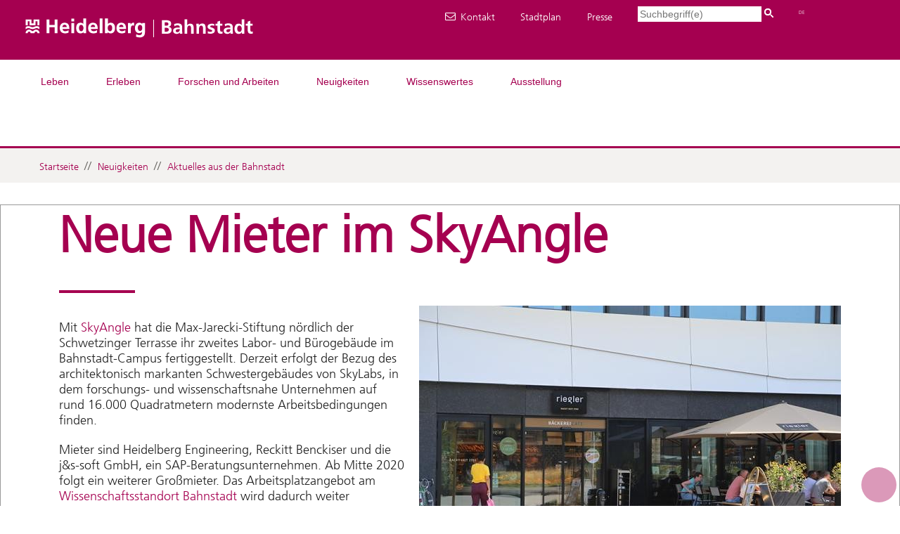

--- FILE ---
content_type: text/html;charset=UTF-8
request_url: https://www.heidelberg-bahnstadt.de/1309986.html
body_size: 24081
content:
<!DOCTYPE HTML>
<html lang="de" dir="ltr">
<head>
<meta charset="UTF-8">
<meta name="viewport" content="width=device-width, initial-scale=1.0">
<meta name="generator" content="dvv-Mastertemplates 24.2.0.1-RELEASE">
<meta name="keywords" content="Heidelberg, Bahnstadt, Pressemitteilung, SkyAngle, Wissenschaft, Bahnstadt-Campus, Max-Jarecki-Stiftung ">
<meta name="description" content="Mit SkyAngle hat die Max-Jarecki-Stiftung nördlich der Schwetzinger Terrasse ihr zweites Labor- und Bürogebäude im Bahnstadt-Campus fertiggestellt. Derzeit erfolgt der Bezug des architektonisch markanten Schwestergebäudes von SkyLabs, in dem forschungs- und wissenschaftsnahe Unternehmen auf rund 16.000 Quadratmetern modernste Arbeitsbedingungen finden.">
<meta name="og:title" content="07.08.2019 Neue Mieter im SkyAngle">
<meta name="og:description" content="Mit SkyAngle hat die Max-Jarecki-Stiftung nördlich der Schwetzinger Terrasse ihr zweites Labor- und Bürogebäude im Bahnstadt-Campus fertiggestellt. Derzeit erfolgt der Bezug des architektonisch markanten Schwestergebäudes von SkyLabs, in dem forschungs- und wissenschaftsnahe Unternehmen auf rund 16.000 Quadratmetern modernste Arbeitsbedingungen finden.">
<meta name="og:image" content="https://www.heidelberg-bahnstadt.de/site/HD_Satelliten/get/params_E1609671044/1309988/13_bild_2019_bahnstadt_baeckerei_riegler_by_hd.jpg">
<meta name="og:image:alt" content="Bäckerei Riegler (Foto: Stadt Heidelberg)">
<meta name="og:type" content="website">
<meta name="og:locale" content="de">
<meta name="og:url" content="https://www.heidelberg.de/Bahnstadt/07_08_2019+neue+mieter+im+skyangle.html">
<meta name="robots" content="index, follow">
<title>07.08.2019 Neue Mieter im SkyAngle - Bahnstadt Heidelberg</title>
<link rel='apple-touch-icon' sizes='57x57' href='/site/HD_Satelliten/resourceCached/10.4.2.1/img/apple-icon-57x57.png'>
<link rel='apple-touch-icon' sizes='60x60' href='/site/HD_Satelliten/resourceCached/10.4.2.1/img/apple-icon-60x60.png'>
<link rel='apple-touch-icon' sizes='72x72' href='/site/HD_Satelliten/resourceCached/10.4.2.1/img/apple-icon-72x72.png'>
<link rel='apple-touch-icon' sizes='76x76' href='/site/HD_Satelliten/resourceCached/10.4.2.1/img/apple-icon-76x76.png'>
<link rel='apple-touch-icon' sizes='114x114' href='/site/HD_Satelliten/resourceCached/10.4.2.1/img/apple-icon-114x114.png'>
<link rel='apple-touch-icon' sizes='120x120' href='/site/HD_Satelliten/resourceCached/10.4.2.1/img/apple-icon-120x120.png'>
<link rel='apple-touch-icon' sizes='144x144' href='/site/HD_Satelliten/resourceCached/10.4.2.1/img/apple-icon-144x144.png'>
<link rel='apple-touch-icon' sizes='152x152' href='/site/HD_Satelliten/resourceCached/10.4.2.1/img/apple-icon-152x152.png'>
<link rel='apple-touch-icon' sizes='180x180' href='/site/HD_Satelliten/resourceCached/10.4.2.1/img/apple-icon-180x180.png'>
<link rel='icon' type='image/png' sizes='192x192' href='/site/HD_Satelliten/resourceCached/10.4.2.1/img/android-icon-192x192.png'>
<link rel='icon' type='image/png' sizes='32x32' href='/site/HD_Satelliten/resourceCached/10.4.2.1/img/favicon-32x32.png'>
<link rel='icon' type='image/png' sizes='96x96' href='/site/HD_Satelliten/resourceCached/10.4.2.1/img/favicon-96x96.png'>
<link rel='icon' type='image/png' sizes='16x16' href='/site/HD_Satelliten/resourceCached/10.4.2.1/img/favicon-16x16.png'>
<link rel='shortcut icon' href='/site/HD_Satelliten/resourceCached/10.4.2.1/img/favicon.ico'>
<link href="/common/js/jQuery/jquery-ui-themes/1.13.2/base/jquery-ui.min.css" rel="stylesheet" type="text/css">
<link href="/site/HD_Satelliten/resourceCached/10.4.2.1/css/mobile.css" rel="stylesheet" type="text/css">
<link href="/site/HD_Satelliten/resourceCached/10.4.2.1/js/bxslider/jquery.bxslider.css" rel="stylesheet" type="text/css">
<link href="/site/HD_Satelliten/resourceCached/10.4.2.1/css/master.css" rel="stylesheet" type="text/css">
<link href="/common/fontawesome/css/font-awesome.min.css" rel="stylesheet" type="text/css">
<link href="/site/HD_Satelliten/resourceCached/10.4.2.1/player20/styles/blue/player_skin.css" rel="stylesheet" type="text/css">
<link href="/common/js/jQuery/external/lightbox/dvv-lightbox-min.css" rel="stylesheet" type="text/css">
<script src="/common/js/jQuery/3.6.4/jquery.min.js"></script>
<script src="/common/js/jQuery/external/hoverIntent/jquery.hoverIntent.min.js"></script>
<script src="/common/js/jQuery/external/touchwipe/jquery.touchwipe.min.js"></script>
<script src="/common/js/jQuery/external/superfish/js/superfish.min.js"></script>
<script src="/common/js/jQuery/external/equalheights/jquery.equalheights.js"></script>
<script src="/common/js/jQuery/external/lightbox/dvv-lightbox-min.js"></script>
<script src="/common/js/jQuery/jquery-ui/1.13.2_k1/jquery-ui.min.js"></script>
<script src="/site/HD_Satelliten/resourceCached/10.4.2.1/mergedScript_de.js"></script>
<script src="/site/HD_Satelliten/resourceCached/10.4.2.1/js/jquery.meanmenu.min.js"></script>
<script src="/site/HD_Satelliten/resourceCached/10.4.2.1/js/jquery.easing.1.3.js"></script>
<script src="/site/HD_Satelliten/resourceCached/10.4.2.1/js/bxslider/jquery.bxslider.min.js"></script>
<script src="/site/HD_Satelliten/resourceCached/10.4.2.1/js/owl.carousel.js"></script>
<script src="/site/HD_Satelliten/resourceCached/10.4.2.1/js/jquery.matchHeight.js"></script>
<script src="/site/HD_Satelliten/resourceCached/10.4.2.1/js/jquery.scrollToTop.min.js"></script>
<script src="https://cookieconsent.komm.one/ccm19os/os19ccm/public/index.php/app.js?apiKey=d052dc14a4240d4c9a20b2c2a44c3e56934eae3cf0ea3528&amp;domain=d7efd20"></script>
<script defer src="/site/HD_Satelliten/resourceCached/10.4.2.1/search-autocomplete/autocomplete.js"></script>
<script>
jQuery.noConflict();
jQuery(function($) {$("a[data-lightboxgroup^='lightbox']").lightBox();});jQuery.extend(jQuery.fn.lightBox.defaults, {imageBtnPrev: "/site/HD_Satelliten/resourceCached/10.4.2.1/img/apps/prev.png", imageBtnNext: "/site/HD_Satelliten/resourceCached/10.4.2.1/img/apps/next.png", imageBtnClose: "/site/HD_Satelliten/resourceCached/10.4.2.1/img/apps/close.png", maxHeight: "viewport", maxWidth: "viewport"});
jQuery(function(){jQuery('.basecontent-html-editor ul.sf-menu').superfish({ delay: 1800}); });
jQuery(function(){jQuery('#nav-top ul').superfish({ delay: 1800}); });
jQuery(document).ready(function(){jQuery('#header nav.ym-hlist').meanmenu({meanScreenWidth:'979'}); });
jQuery(function(){jQuery('.bxslider').bxSlider({ auto: true, pause: 7000, autoHover: true, touchEnabled: true, easing: 'easeInCubic', speed: 3500 });});
jQuery(function(){jQuery('#toTop').scrollToTop(1000);});
jQuery(function () {
    jQuery('.pbsearch-autocomplete').pbsearch_autocomplete({
        url: '/site/HD_Satelliten/search-autocomplete/1309983/index.html',
        delay: 300,
        maxTerms: 5,
        minLength: 3,
        rows: 20,
        avoidParallelRequests: true
    });
});
</script>
<link href="/site/HD_Satelliten/resourceCached/10.4.2.1/css/bahnstadt.css" rel="stylesheet" type="text/css">
</head>
<body id="node1309986" class="knot_967868 body_node level4 id-home953958">
<div class="ym-wrapper">
	<header id="header">
	  <div class="ym-wrapper">
		<div class="ym-wbox">
			<!-- top-custom.vm start -->
<div class="ym-grid meta" data-dropdown-toggle-target>

	<div class="ym-gl logo meta__item">
		<a href="/Bahnstadt/startseite.html" title="Bahnstadt Heidelberg (zur Startseite)">
			<img src="/site/HD_Satelliten/resourceCached/10.4.2.1/img/bahnstadt/logo-bahnstadt.png" alt="Logo Heidelberg">
		</a>
	</div>
			<div class="ym-gl kontakt meta__item">



			<div class="meta__link meta-kontakt"><a href="/site/HD_Satelliten/node/966291/index.html"><i class='icon-hd_stadtbuecherei_icon-03'></i>Kontakt</a></div>
			<div class="meta__link meta-plan"><a class="externerLink neuFensterLink" href="http://www.heidelberg.de/stadtplan" rel="external noopener" target="_blank">Stadtplan</a></div>
			<div class="meta__link meta-presse"><a href="/site/HD_Satelliten/node/966297/index.html">Presse</a></div>
	</div>
		<div class="ym-gl suche meta__item">




             <div id="quicksearch" class="quicksearchdiv">
        <form action="/site/HD_Satelliten/search/953958/index.html" class="quicksearch noprint"
          role="search" method="GET">


                <input type="hidden" name="quicksearch" value="true">
        <label for="qs_query">Suche</label>
        <span class="nowrap">
            <input name="query" id="qs_query" class="quicksearchtext pbsearch-autocomplete"
                                   placeholder="Suchbegriff(e)" type="search"
>
            <input class="quicksearchimg" type="image" src="/site/HD_Satelliten/resourceCached/10.4.2.1/img/links/button-search.png"
                   alt="Suche starten">
        </span>
    </form>
</div>
		</div>
		<div class="ym-gl sprachwahl">
			<ul class="langSel">
				<li><a href="javascript:void(0);">DE</a>
					<ul id="lang_english"><li><a href="https://www.heidelberg-bahnstadt.de/1003686">EN</a></li></ul>
				</li>
			</ul>
		</div>
</div>
	<nav class="ym-hlist" id="nav-top">
					<ul class="ym-vlist nav_953958 ebene1">
 <li class="nav_967802 ebene1 hasChild child_1"><a href="/Bahnstadt/startseite/leben.html">Leben</a>
  <ul class="nav_967802 ebene2">
   <li class="nav_967983 ebene2 hasChild child_1"><a href="/Bahnstadt/startseite/leben/wohnen.html">Wohnen</a></li>
   <li class="nav_967898 ebene2 child_2"><a href="/Bahnstadt/startseite/leben/buergerhaus.html">Bürgerhaus</a></li>
   <li class="nav_967909 ebene2 child_3"><a href="/Bahnstadt/startseite/leben/kinderbetreuung.html">Kinderbetreuung</a></li>
   <li class="nav_967920 ebene2 child_4"><a href="/967920.html">FAQ</a></li>
   <li class="nav_967939 ebene2 hasChild child_5"><a href="/Bahnstadt/startseite/leben/mobilitaet.html">Mobilität</a></li>
   <li class="nav_967950 ebene2 child_6"><a href="/967950.html">Sich begegnen</a></li>
   <li class="nav_967961 ebene2 child_7"><a href="/967961.html">Schulen</a></li>
   <li class="nav_967972 ebene2 child_8"><a href="/Bahnstadt/startseite/leben/_wir+sind+die+bahnstadt.html">#Wir sind die Bahnstadt</a></li>
  </ul></li>
 <li class="nav_967823 ebene1 hasChild child_2"><a href="/967823.html">Erleben</a>
  <ul class="nav_967823 ebene2">
   <li class="nav_968006 ebene2 child_9"><a href="http://bahnstadtpfad.heidelberg.de" rel="external noopener" target="_blank">Bahnstadtpfad</a></li>
   <li class="nav_984273 ebene2 child_2"><a href="/Bahnstadt/einkaufen.html">Einkaufen</a></li>
   <li class="nav_968028 ebene2 child_3"><a href="/968028.html">Freizeitangebote</a></li>
   <li class="nav_968039 ebene2 child_4"><a href="/Bahnstadt/gastronomie.html">Gastronomie</a></li>
   <li class="nav_968050 ebene2 child_5"><a href="/968050.html">Kultur</a></li>
   <li class="nav_968061 ebene2 child_6"><a href="/968061.html">Veranstaltungskalender</a></li>
   <li class="nav_1174296 ebene2 child_7"><a href="/Bahnstadt/konferenzzentrum.html">Konferenzzentrum</a></li>
   <li class="nav_1174604 ebene2 child_8"><a href="/Bahnstadt/grosssporthalle.html">Großsporthalle</a></li>
  </ul></li>
 <li class="nav_967834 ebene1 hasChild child_3"><a href="/Bahnstadt/startseite/forschen+und+arbeiten.html">Forschen und Arbeiten</a>
  <ul class="nav_967834 ebene2">
   <li class="nav_968076 ebene2 hasChild child_9"><a href="/968076.html">Wissenschaft</a></li>
   <li class="nav_968087 ebene2 hasChild child_2"><a href="/968087.html">Wirtschaft und Gewerbe</a></li>
  </ul></li>
 <li class="nav_967868 ebene1 hasChild currentParent child_4"><a href="/967868.html">Neuigkeiten</a>
  <ul class="nav_967868 ebene2">
   <li class="nav_968102 ebene2 currentParent child_3"><a href="/968102.html">Aktuelles aus der Bahnstadt</a></li>
   <li class="nav_990799 ebene2 child_2"><a href="/990799.html">Veranstaltungskalender</a></li>
   <li class="nav_1001840 ebene2 child_3 spaceBefore"><a href="/Bahnstadt/newsletter.html" lang="en">Newsletter</a></li>
  </ul></li>
 <li class="nav_967883 ebene1 hasChild child_5"><a href="/967883.html">Wissenswertes</a>
  <ul class="nav_967883 ebene2">
   <li class="nav_968124 ebene2 child_4"><a href="/Bahnstadt/chronik+und+geschichte.html">Chronik und Geschichte</a></li>
   <li class="nav_968135 ebene2 child_2"><a href="/Bahnstadt/Daten+und+Fakten.html">Daten und Fakten</a></li>
   <li class="nav_968146 ebene2 child_3"><a href="/Bahnstadt/downloads.html" lang="en">Downloads</a></li>
   <li class="nav_968157 ebene2 hasChild child_4"><a href="/Bahnstadt/mediathek.html">Mediathek</a></li>
   <li class="nav_968179 ebene2 child_5"><a href="/Bahnstadt/nachhaltigkeit.html">Nachhaltigkeit</a></li>
   <li class="nav_968190 ebene2 child_6"><a href="/968190.html">Porträt</a></li>
   <li class="nav_1044786 ebene2 child_7"><a href="/1044786.html">Bezirksbeirat Bahnstadt</a></li>
  </ul></li>
 <li class="nav_2484224 ebene1 child_6"><a href="/Bahnstadt/startseite/ausstellung.html">Ausstellung</a></li>
</ul>
			</nav>
<!-- top-custom.vm end -->
		</div>
					  </div>
	</header>


					<div class="wayhome noprint"><span class="wayhome">
<span class="nav_953958"><a href="/Bahnstadt/startseite.html">Startseite</a></span>
 // <span class="nav_967868"><a href="/967868.html">Neuigkeiten</a></span>
 // <span class="nav_968102"><a href="/968102.html">Aktuelles aus der Bahnstadt</a></span>
</span>
</div>
	<main id="main" class="ym-clearfix">
	  <div class="ym-column">




			<div class="ym-col1">
			  <div class="ym-cbox">
<nav class="nav-outer">
<h3><a href="/site/HD_Satelliten/node/968102/index.html">Aktuelles aus der Bahnstadt</a></h3>
<nav class="ym-vlist ym-noprint">
</nav></nav>


			  </div>
			</div>
									<div class="ym-col2 ym-col2wide">

							<div class="ym-cbox">



					<!-- content-custom.vm start -->
<a id="pageTop"></a>
<section id="content">
<a id="anker1309987"></a><article class="composedcontent-standardseite-heidelberg block_1309987" id="cc_1309987">
  <h1 class="basecontent-headline" id="anker1309989">Neue Mieter im SkyAngle</h1>
<figure class="basecontent-external-image image float-right resized resizedW600 resizedH5000" id="anker1309988"><div class='image-inner' id='img_1309988'><a data-caption="caption_1309988" data-lightboxgroup="lightbox" href="/site/HD_Satelliten/get/params_E1609671044/1309988/13_bild_2019_bahnstadt_baeckerei_riegler_by_hd.jpg" title="Original-Bild anzeigen"><img alt="Bäckerei Riegler (Foto: Stadt Heidelberg)" src="/site/HD_Satelliten/data/1309983/resize/13_bild_2019_bahnstadt_baeckerei_riegler_by_hd.jpg?f=%2Fsite%2FHD_Satelliten%2Fget%2Fparams_E1609671044%2F1309988%2F13_bild_2019_bahnstadt_baeckerei_riegler_by_hd.jpg&amp;w=600&amp;h=5000" title="Bäckerei Riegler (Foto: Stadt Heidelberg)"><span class="zoomIcon"></span></a></div></figure>

  <p class="basecontent-line-break-text" id="anker1309991">Mit <a class="externerLink neuFensterLink" href="http://www.sky-labs.de" rel="external noopener" target="_blank" title="www.sky-labs.de ">SkyAngle</a> hat die Max-Jarecki-Stiftung nördlich der Schwetzinger Terrasse ihr zweites Labor- und Bürogebäude im Bahnstadt-Campus fertiggestellt. Derzeit erfolgt der Bezug des architektonisch markanten Schwestergebäudes von SkyLabs, in dem forschungs- und wissenschaftsnahe Unternehmen auf rund 16.000 Quadratmetern modernste Arbeitsbedingungen finden.</p>


  <p class="basecontent-line-break-text" id="anker1309992">Mieter sind Heidelberg Engineering, Reckitt Benckiser und die j&amp;s-soft GmbH, ein SAP-Beratungsunternehmen. Ab Mitte 2020 folgt ein weiterer Großmieter. Das Arbeitsplatzangebot am <a class="internerLink" href="/968076.html" title="Wissenschaftstandort Bahnstadt">Wissenschaftsstandort Bahnstadt</a> wird dadurch weiter ausgebaut. Im komplett vermieteten SkyLabs wurden bereits rund 500 neue Arbeitsplätze geschaffen.</p>


  <h3 class="basecontent-dvv-sub-heading-3" id="anker1309994">Bäckerei Riegler zieht ein</h3>

  <p class="basecontent-line-break-text" id="anker1309993">Für die Verpflegung vor Ort sorgt die <a class="httpsLink externerLink neuFensterLink" href="https://baeckerei-riegler.de/" rel="external noopener" target="_blank" title="www.baeckerei-riegler.de">Bäckerei Riegler</a>, die am Donnerstag, 25. Juli, ihre Neueröffnung gefeiert hat. Im Erdgeschoss des SkyAngle an der Ecke Max-Jarecki-Straße und Langer Anger erhalten die Kunden Brot und Brötchen sowie Kuchen, Torten und süße Teilchen. Dazu gibt es Snacks wie frische Salate und Flammkuchen aus dem Steinbackofen, die im Bäckerei-Café verzehrt werden können. Zur Neueröffnung bietet das Bäckerei-Team Rabatte und Aktionen. Öffnungszeiten sind montags bis freitags, 6 bis 18.30 Uhr, samstags, 6 bis 13 Uhr, und sonntags, 7 bis 18 Uhr.</p>
</article>
    <!-- url_module = /pressemodul/newsdetail-content.vm -->
  <!-- newsdetail-content -->
<div class="pm-detail "> <!-- 07.08.2019 Neue Mieter im SkyAngle -->
    <div title="Erstellungsdatum" class="pm-from">
        (Erstellt am 07. August 2019)
    </div>
            <div class="pm-parentRubrik">
            <a href="/968102.html">Alle Mitteilungen der Rubrik &quot;Aktuelles aus der Bahnstadt&quot; anzeigen</a>
        </div>
            </div>
<!-- /newsdetail-content  -->
</section>
<!-- content-custom.vm end -->
				</div>
			</div>
				  </div>
				  <div class="contentFuncLinks">
			  <span class="printSite">

			  </span>
			  <span class="sendSite">

			  </span>


					  <div id="vorlesen" class="footer">
			    <i class="fa fa-volume-up" aria-hidden="true"></i>
				<script type="text/javascript"><!--
				vrweb_customerid='10021';
				vrweb_player_form = '1';
				vrweb_player_type = 'hover';
				vrweb_player_color = 'grey';
				vrweb_guilang = 'de';
				vrweb_icon = '01';
				vrweb_iconcolor = 'grey';
				vrweb_guilang = 'de';
				vrweb_icon='Vorlesen';
				vrweb_lang = 'de-de';
				vrweb_readelementsid='main';
				//--></script>
				<script type="text/javascript" charset="UTF-8" src="/site/HD_Satelliten/resourceCached/10.4.2.1/player20/scripts/readpremium20.min.js"></script>
			  </div>
		  </div>
			</main>




		<div class="ym-grid ym-noprint footer-navigation">
			<ul class="ym-vlist nav_953958 ebene1">
 <li class="nav_967802 ebene1 hasChild child_1"><a href="/Bahnstadt/startseite/leben.html">Leben</a>
  <ul class="nav_967802 ebene2">
   <li class="nav_967983 ebene2 hasChild child_1"><a href="/Bahnstadt/startseite/leben/wohnen.html">Wohnen</a></li>
   <li class="nav_967898 ebene2 child_2"><a href="/Bahnstadt/startseite/leben/buergerhaus.html">Bürgerhaus</a></li>
   <li class="nav_967909 ebene2 child_3"><a href="/Bahnstadt/startseite/leben/kinderbetreuung.html">Kinderbetreuung</a></li>
   <li class="nav_967920 ebene2 child_4"><a href="/967920.html">FAQ</a></li>
   <li class="nav_967939 ebene2 hasChild child_5"><a href="/Bahnstadt/startseite/leben/mobilitaet.html">Mobilität</a></li>
   <li class="nav_967950 ebene2 child_6"><a href="/967950.html">Sich begegnen</a></li>
   <li class="nav_967961 ebene2 child_7"><a href="/967961.html">Schulen</a></li>
   <li class="nav_967972 ebene2 child_8"><a href="/Bahnstadt/startseite/leben/_wir+sind+die+bahnstadt.html">#Wir sind die Bahnstadt</a></li>
  </ul></li>
 <li class="nav_967823 ebene1 hasChild child_2"><a href="/967823.html">Erleben</a>
  <ul class="nav_967823 ebene2">
   <li class="nav_968006 ebene2 child_9"><a href="http://bahnstadtpfad.heidelberg.de" rel="external noopener" target="_blank">Bahnstadtpfad</a></li>
   <li class="nav_984273 ebene2 child_2"><a href="/Bahnstadt/einkaufen.html">Einkaufen</a></li>
   <li class="nav_968028 ebene2 child_3"><a href="/968028.html">Freizeitangebote</a></li>
   <li class="nav_968039 ebene2 child_4"><a href="/Bahnstadt/gastronomie.html">Gastronomie</a></li>
   <li class="nav_968050 ebene2 child_5"><a href="/968050.html">Kultur</a></li>
   <li class="nav_968061 ebene2 child_6"><a href="/968061.html">Veranstaltungskalender</a></li>
   <li class="nav_1174296 ebene2 child_7"><a href="/Bahnstadt/konferenzzentrum.html">Konferenzzentrum</a></li>
   <li class="nav_1174604 ebene2 child_8"><a href="/Bahnstadt/grosssporthalle.html">Großsporthalle</a></li>
  </ul></li>
 <li class="nav_967834 ebene1 hasChild child_3"><a href="/Bahnstadt/startseite/forschen+und+arbeiten.html">Forschen und Arbeiten</a>
  <ul class="nav_967834 ebene2">
   <li class="nav_968076 ebene2 hasChild child_9"><a href="/968076.html">Wissenschaft</a></li>
   <li class="nav_968087 ebene2 hasChild child_2"><a href="/968087.html">Wirtschaft und Gewerbe</a></li>
  </ul></li>
 <li class="nav_967868 ebene1 hasChild currentParent child_4"><a href="/967868.html">Neuigkeiten</a>
  <ul class="nav_967868 ebene2">
   <li class="nav_968102 ebene2 currentParent child_3"><a href="/968102.html">Aktuelles aus der Bahnstadt</a></li>
   <li class="nav_990799 ebene2 child_2"><a href="/990799.html">Veranstaltungskalender</a></li>
   <li class="nav_1001840 ebene2 child_3 spaceBefore"><a href="/Bahnstadt/newsletter.html" lang="en">Newsletter</a></li>
  </ul></li>
 <li class="nav_967883 ebene1 hasChild child_5"><a href="/967883.html">Wissenswertes</a>
  <ul class="nav_967883 ebene2">
   <li class="nav_968124 ebene2 child_4"><a href="/Bahnstadt/chronik+und+geschichte.html">Chronik und Geschichte</a></li>
   <li class="nav_968135 ebene2 child_2"><a href="/Bahnstadt/Daten+und+Fakten.html">Daten und Fakten</a></li>
   <li class="nav_968146 ebene2 child_3"><a href="/Bahnstadt/downloads.html" lang="en">Downloads</a></li>
   <li class="nav_968157 ebene2 hasChild child_4"><a href="/Bahnstadt/mediathek.html">Mediathek</a></li>
   <li class="nav_968179 ebene2 child_5"><a href="/Bahnstadt/nachhaltigkeit.html">Nachhaltigkeit</a></li>
   <li class="nav_968190 ebene2 child_6"><a href="/968190.html">Porträt</a></li>
   <li class="nav_1044786 ebene2 child_7"><a href="/1044786.html">Bezirksbeirat Bahnstadt</a></li>
  </ul></li>
 <li class="nav_2484224 ebene1 child_6"><a href="/Bahnstadt/startseite/ausstellung.html">Ausstellung</a></li>
</ul>
		</div>
	<footer id="footer">
	  <div class="ym-wrapper">
		<div class="ym-wbox">

					 <!-- bottom-custom.vm start -->
<div class="ym-grid ym-noprint">
		<div class="ym-gl infos">


			<span class="footer-infos"><a href="/site/HD_Satelliten/node/966303/index.html">Datenschutz</a></span>
			<span class="footer-infos"><a href="/site/HD_Satelliten/node/966309/index.html">Impressum</a></span>










	</div>
	<div class="ym-gr copy">
		Copyright &copy; 2019 - 2025 Stadt Heidelberg | powered by <a href="https://www.komm.one/cms" target="_blank">Komm.ONE</a>
	</div>
</div>
<!-- bottom-custom.vm end -->
		</div>
	  </div>
	</footer>

	<div class="ScrollToTop">
		<a href="#top" id="toTop"><i class="fa fa-chevron-circle-up"></i></a>
	</div>
</div>
<script src="/site/HD_Satelliten/resourceCached/10.4.2.1/js/custom.js"></script>






	<!-- Piwik -->
		<script type="text/javascript">
		  var _paq = _paq || [];
		  /* tracker methods like "setCustomDimension" should be called before "trackPageView" */
		  _paq.push(['trackPageView']);
		  _paq.push(['enableLinkTracking']);
		  (function() {
			var u="//ww2.heidelberg.de/piwik2/";
			_paq.push(['setTrackerUrl', u+'piwik.php']);
			_paq.push(['setSiteId', '14']);
			var d=document, g=d.createElement('script'), s=d.getElementsByTagName('script')[0];
			g.type='text/javascript'; g.async=true; g.defer=true; g.src=u+'piwik.js'; s.parentNode.insertBefore(g,s);
		  })();
		</script>
	<!-- End Piwik Code -->
</body>
</html>
<!--
  copyright Komm.ONE
  node       953958/967868/968102/1198082/1309983 07 08 2019 Neue Mieter im SkyAngle
  locale     de Deutsch
  server     cms07_cms07b-n1
  duration   90 ms
-->


--- FILE ---
content_type: text/css;charset=UTF-8
request_url: https://www.heidelberg-bahnstadt.de/site/HD_Satelliten/resourceCached/10.4.2.1/css/bahnstadt.css
body_size: 3864
content:
@import url(custom.css);

p {
	font-size: 18px;
	line-height: normal;
}
hr {
	border-bottom: 1px #959592 solid;
}

/**********Meta-Bereich**********/
.meta {
    background-color: #a50050;
    color: #fff;
}

.suche, 
.sprachwahl,
.meta-kontakt,
.meta-plan,
.meta-presse {
	position: relative;
	left: 36em;
	float: left;
	font-size: 1.3em;
	margin-top: 1.5em;
	padding: 0 1em;
}
#header label {
    display: none;
}
#anmeldung_newsletter label {
    display: block;
}
input[type="submit"] {
	padding: 5px 20px;
}

.quicksearchtext {
	padding: 0.2em;
	border: none;
}

.logo {
	margin-left: 2em;
}

.meta a,
.meta a:visited {
    color: #fff;
}

#loginForm {
	clear: both;
}

/*************Navi************/
#header .ym-vlist {
	position: static;
}

#header .ym-vlist li.ebene1 a {
			color: #a50050;
			background-color: #fff;
		 	width: 100%;
}

#header .ym-vlist li.ebene1 a:focus, 
#header .ym-vlist li.ebene1 a:hover, 
#header .ym-vlist li.ebene1 a:active {
         background-color: #fff;
		  color: #000;
         outline: 0 none;
         width: 100%;
}

#header .ym-vlist li.ebene1 {
	background: #fff; 
	min-width: 5%;
	margin-right: 1.5em;
}

#header .ym-hlist li a, #header .ym-hlist li strong {
    background: #fff;
}

#header .ym-hlist ul {
    background: #fff; 
}
#header .ym-hlist {
    background: #fff;
    border-bottom: 3px solid #a50050;
     font-size: 1.5em;
    padding: 0.8em 0 0;
    padding-left: 2em;
    /*min-height: 3.7em;*/
}

#header .ym-vlist a.sf-with-ul {
    height: 2.5em;
}

#header .ym-vlist a.sf-with-ul::before { 
    background: #a50050 none repeat scroll 0 0;
    border: none;
	width: 18px;
	height: 18px;
	bottom: -16px;
}

#header .ym-vlist li a, #header .ym-vlist li strong {
     background: #F3F2F0;
} 

#header .ym-vlist ul {
   position: absolute;
   display:none;
   top: 5em;
   left: 0;
   z-index: 99;
   width:100%;
   background: #F3F2F0; 
	padding:1.5em 0;
    }
	
#header .ym-vlist li.ebene2 a,
#header .ym-vlist li.ebene2 a:focus, 
#header .ym-vlist li.ebene2 a:active {
	background-color: #F3F2F0;
	color: #000;
	outline: 0 none;
}

#header .ym-vlist li.ebene2 a:hover {
	background-color: #F3F2F0;
	color: #a50050;
}

#header .ym-vlist li.ebene2 {
	background: #F3F2F0; 
	min-width: 5%;
	height: 2em;
	border-right: 1px solid #959592;
}

#header .ym-vlist li.ebene2:nth-last-of-type(1) {
    border-right: none;
}

#header .ebene2.sf-js-enabled.sf-arrows {
	padding: 1em;
	top: 3.7em;
}



/******** Footer Navi ********/
.footer-navigation {
    overflow: hidden;
    display: block;
    background-color: #F3F2F0;
     font-size: 1.25em;
    padding: 1em;
    position: relative;
}

		
.footer-navigation .ym-vlist a,
.footer-navigation .ym-vlist ul,
.footer-navigation .ym-vlist strong, 
.footer-navigation .ym-vlist span {
    border: none;
   background-color: transparent;
}

		
.footer-navigation .ym-vlist li {
		width:20%;
		background-color: #F3F2F0;
		}
		
.footer-navigation .ym-vlist li li {
float: none; 
width:100%
}

.footer-navigation a {
    color: #a50050;
    font-size: 1.3em;
    font-weight: bold;
    margin-bottom: .25em;
    padding-left: 10%;
	}

.footer-navigation .ym-vlist ul li a,
.footer-navigation .ym-vlist ul li strong,
.footer-navigation .ym-vlist ul li span {
     background-color: #F3F2F0;
    color: black;
    font-size: 1em;
    font-weight: normal;
    padding-left: 5%;
    padding-top: .25em;
    }
.footer-navigation .ym-vlist li ul li a, .footer-navigation .ym-vlist li ul li a:visited {
    background-color: transparent;
}
.footer-navigation > .ym-vlist > li > a, .footer-navigation > .ym-vlist > ul > li > a:visited,
.footer-navigation .ym-vlist li ul li a:hover {
    color: #a50050;
}
.footer-navigation .ym-vlist li a:focus, .footer-navigation .ym-vlist li a:hover, .footer-navigation .ym-vlist li a:active {
	background: none;
}

.footer-navigation ul li.ebene1 {
	min-height: 20em;
	border-right: 1px solid #959592; 
	margin-top: 1em;
	padding-left: 2.25%;
}

.footer-navigation ul li.ebene1:last-of-type {
    border: none;
}

     

/*************Footer***********/
#footer {
    background-color: #666460;
	padding: 10px 0;
}
#footer * {
	font-size: 15px;
}
#footer .stoerer-footer {
    float: left;
    margin: 0 0 0 17px;
}
#footer .ym-gl.infos {
	margin: 6px 0 0;
}
.footer-infos,
.copy {
    font-size: 1.5em;
    padding: 0 1em;
 }

.footer-infos {
     border-right: 2px solid #fff;
}

.copy {
    margin-top: 0.7em;
}

/************ContentFooter*******/
#contentFooter {
	text-align: center;
}
#contentFooter .footerLinks .ym-g20 {
	display: inline-block;
	float: none;
	margin: 0 20px 0 0;
	width: 15.7%;
}
#contentFooter .footerLinks .ym-g25 {
	display: inline-block;
	float: none;
	margin: 0 40px 0 0;
	width: 22%;
}
#contentFooter .footerLinks .ym-g33 {
	display: inline-block;
	float: none;
	margin: 0 40px 0 0;
	width: 30%;
}
#contentFooter .footerLinks .ym-g25:last-child,
#contentFooter .footerLinks .ym-g33:last-child {
	margin: 0;
}
#contentFooter .buttonlink {
    font-size: 1.5em;
    margin-bottom: 3em;
}
#contentFooter .buttonlink a {
	display: block;
	padding: .5em 2em;
}

.footer-navigation > ul > li {
	width: 20%;
}


#header .stoerer {
	margin: 14px 30px;
	position: absolute;
	right: 0;
	transform: rotate(-15deg);
	z-index: 9;
}

/********** Stage ***************/
#stage {
	background-color: #F3F2F0;
}
#stage .bx-wrapper {
	margin: 0 auto;
}
#stage .bx-wrapper .bx-viewport {
	min-height: 667px;
}
.bx-wrapper .bx-controls-direction a {
	margin-top: -39px;
}
#stage .bx-wrapper .bx-prev {
	background: url(../img/bahnstadt/back.png) no-repeat 0 0;
	height: 50px;
	left: 15px;
	width: 50px;
}
#stage .bx-wrapper .bx-next {
	background: url(../img/bahnstadt/next.png) no-repeat 0 0;
	height: 50px;
	right: 10px;
	width: 50px;
}
#stage .composedcontent-dvv-box .composedcontent-dvv-box-alle {
	position: absolute;
	top: 35px;
	left: 5em;
	bottom: auto;
	width: 33%; 
	overflow: auto;
}
	
#stage .composedcontent-dvv-box .composedcontent-dvv-box-alle h2::after {	
 border-bottom: 4px solid #a50050;
    margin-top: 0;
 }
 
#stage .composedcontent-dvv-box-alle h3 {
    font-weight: normal;
    font-size: 2em;
    padding-bottom: .5em;
}

#stage .composedcontent-dvv-box-alle h2 {
    font-size: 3em;
    font-weight: normal;
    }
 

#stage .composedcontent-dvv-box .composedcontent-dvv-box-alle .buttonlink a {
       background-color: #a50050;
	   	   }
	   	   
#stage .bx-wrapper img {
   border-bottom: 3px solid #a50050;
}

#stage .bx-wrapper {
height: auto;
 -moz-box-shadow: none;
    -webkit-box-shadow: none;
    box-shadow: none;
    border: none;
	  background: none;
}

#stage bx-viewport {
	height: 552.067px; /**********!Achtung! Nur Impro-L�sung*********/
	} 

		   
/*************** Slot Aktuelles - Boxen + Teaser - Boxen ****************/
.slot-aktuell {
    margin: 2.5em 2.5em 0 2.5em;
}
.teaser {
	margin: 4em 0 0;
}

#main .ym-col2 .slot-aktuell h2, #main .ym-col2 .teaser h2 {
	font-size: 25px;
	margin: 0;
}
#main .ym-col2 .slot-aktuell .image, #main .ym-col2 .teaser .image {
    margin: 0;
}
.slot-aktuell .composedcontent-dvv-box,
.teaser .composedcontent-dvv-box {
    margin-bottom: 2em;
    border: 1px solid #F3F2F0;
	box-shadow: 2px 2px 4px 0px rgba(0,0,0,0.2);
}

.slot-aktuell h2,
.teaser h2 {
	padding: .75em;
}

.slot-aktuell .composedcontent-dvv-box-alle,
.teaser .composedcontent-dvv-box-alle {
	padding: 0 20px;
   	position: static;
}
	
.slot-aktuell img,
.teaser img {
	border-bottom: 3px solid #a50050;
}
	
/***graue Banderole, ist nicht mehr Kundenwunsch .slot-aktuell .buttonlink,
.teaser .buttonlink {
	height: 5em;	
    background-color: #F3F2F0;
    padding-top: 1.75em;
}
***/

.slot-aktuell .newsletterbox,
.slot-aktuell .newsletterbox .composedcontent-dvv-box-alle, 
.slot-aktuell .newsletterbox .composedcontent-dvv-box-alle p,
.teaser .newsletterbox,
.teaser .newsletterbox .composedcontent-dvv-box-alle, 
.teaser .newsletterbox .composedcontent-dvv-box-alle p {
	background-color: #a50050;
}

.slot-aktuell .newsletterbox .composedcontent-dvv-box-alle p,
.teaser .newsletterbox .composedcontent-dvv-box-alle p {
    color: #fff;
}

.slot-aktuell .newsletterbox h2,
.teaser .newsletterbox h2 {
    background-color: #F3F2F0;
    color: #a50050;
}

.slot-aktuell .newsletterbox img,
.teaser .newsletterbox img {
    border-bottom: 3px solid #F3F2F0;
}

.slot-aktuell .newsletterbox .buttonlink a,
.teaser .newsletterbox .buttonlink a {
	color: #a50050;
	background-color: #fff;
}

/***********Main-Bereich Unterseiten***********/

#main .ym-col2wide {
	margin: 0 4em;
	width: auto;
	padding: 1.2em 1.2em 5em 1.2em;
    padding-top: 0;
}

.home #main .ym-col2wide {
	margin: 0;
	padding: 0;
}

.wayhome {
	background-color: #F3F2F0;
	width: 100%;
	padding: 0.75em 0 0.75em 26px;
	margin-bottom: 2em;
    font-size: 1.1em;
	color: #666460; 
}

.wayhome a,
.wayhome .active {
	font-weight: normal;
    text-decoration: none;
    padding: 0.5em .25em;
}

.wayhome a:hover {
    text-decoration: underline;
}

#main h2 {
    color: #666460;
    font-size: 2.5em;
    margin: 0.75em 0;
}
#main .ym-col2 h2 {
	font-size: 2.5em;
	line-height: normal;
}
#main .ym-col2 .image.float-right {
	margin: 0 0 20px 20px;
}
#main .ym-col2 .image.float-left {
	margin: 0 20px 20px 0;
}

h1 {
	font-family:"FrutigerLTW01-45Light";
	font-size: 4em;
	font-weight: 700;
	line-height: normal;
	padding: 0 0 .25em 0;
	color: #a50050;
}
#main .ym-col2 h1 {
	font-size: 4em;
	line-height: normal;
}

h1::after {
    content: " ";
    border-bottom: 4px solid #a50050;
    width: 1.5em;
    display: block;
   	padding-top: 0.5em;
}

.composedcontent-standardseite-heidelberg p {
    font-size: 1.5em;
}
#main .contentFuncLinks {
	margin: 0 auto;
	padding: 20px 0 20px 57px;
	width: 100%;
	clear: both;
}
#main .contentFuncLinks .printSite,
#main .contentFuncLinks .sendSite,
#main .contentFuncLinks .vrweb_player_main {
	padding: 0 10px 0 0;
}
#main .contentFuncLinks .printSite i.fa,
#main .contentFuncLinks .sendSite i.fa {
	padding: 0 3px 0 0;
}

#main .subcolumns .ym-g50.ym-gl {
	padding: 0 50px 0 0;
}
#main .subcolumns .ym-g50.ym-gr {
	padding: 0 0 0 50px;
}

#main .ym-col3 #service {
	padding: 0;
	background: none;
	width: 100%;
	margin: 0 auto;
}
#main .ym-col3 #service .teaser {
	margin: 10px 0 0;
}
#main .ym-col3 #service .teaser h2 {
	font-size: 28px;
	margin: 0;
	padding: 5px;
}
#main .ym-col3 #service .teaser br.clearDvv {
	display: none;
}



/* TopNews */
#main .ym-col2 .pm-topnews {
	height:100%
}
#main .ym-col2 .pm-topnews .pm-meldung {
	border-bottom: 1px solid #959592;
	margin: 20px 0 0;
	padding: 0 0 20px 0;
}
#main .ym-col2 .pm-topnews .pm-meldung:after {
	content: ".";
	display: block;
	height: 0;
	clear: both;
	visibility: hidden;
}
#main .ym-col2 .pm-topnews .pm-meldung .pm-bild {
	max-height:200px;
	overflow:hidden
}
#main .ym-col2 .pm-topnews .pm-meldung .pm-bild img {
	width:100%;
}
#main .ym-col2 .pm-topnews .pm-meldung .pm-head {
}
#main .ym-col2 .pm-topnews .pm-meldung .pm-head .pm-pubDate-date, #main .ym-col2 .pm-topnews .pm-meldung .pm-head .pm-pubDate-label {
	display:none
}
#main .ym-col2 .pm-topnews .pm-meldung .pm-head h3 {
	padding:1.25 0 0;
	text-align:center
}
#main .ym-col2 .pm-topnews .pm-meldung h2,
#main .ym-col2 .pm-topnews .pm-meldung h3 {
	line-height: 29px;
	margin: 0 0 20px 0;
}
#main .ym-col2 .pm-topnews .pm-meldung h2 a,
#main .ym-col2 .pm-topnews .pm-meldung h3 a {
	font-size:22px;
	font-weight:600;
	line-height:normal;
}
#main .ym-col2 .pm-topnews .pm-meldung .pm-trenner {
	background:#959592;
	height:3px;
	width:70%
}
#main .ym-col2 .pm-topnews .pm-meldung .pm-anreisser,
#main .ym-col2 .pm-topnews .pm-meldung .pm-detaillink {
	font-size:16px;
	margin:0;
}
#main .ym-col2 .pm-topnews .pm-meldung .pm-anreisser a.pm-detaillink {
	background: url(../img/ico-internerlink.png) right 10px no-repeat;
	float: right;
	margin: 20px 0 0;
	padding-right: 12px;
}
#main .ym-col2 .pm-topnews .pm-meldung:last-child {
	border:none
}

/* VK Teaser */
.zmBox .zm {
	border-bottom: 1px solid #959592;
	margin: 20px 0 0;
	padding: 0 0 20px 0;
}
#main .ym-col2 .zmBox * {
	font-size: 16px;
}
.zmNavigClassInnen > span {
	padding: 0 5px;
}

/* Tabelle */
#main .ym-col2 .downloadlist td, 
#main .ym-col2 .downloadlist th, 
#main .ym-col2 .show-grid td, 
#main .ym-col2 .show-grid th, 
#main .ym-col3 .downloadlist td, 
#main .ym-col3 .downloadlist th, 
#main .ym-col3 .show-grid td, 
#main .ym-col3 .show-grid th {
    border-bottom: 1px solid #959592;
}



@media screen and (min-width: 1300px) and (max-width: 1599px) {

}
@media screen and (min-width: 1150px) and (max-width: 1299px) {
	html * {
		font-size: 14px;
	}
	.suche, .sprachwahl, .meta-kontakt, .meta-plan, .meta-presse {
		left: 7em;
		margin-top: 9px;
	}
}
@media only screen and (min-width: 980px) and (max-width: 1149px) {
	html * {
		font-size: 14px;
	}
	.suche, .sprachwahl, .meta-kontakt, .meta-plan, .meta-presse {
		left: 7em;
		margin-top: 9px;
	}
	#main .ym-col2wide {
		margin: 0 3em;
		padding: 0;
	}
	#header .stoerer img {
		width: 150px;
	}
	#stage {
		background: #fff;
	}
	#stage .composedcontent-dvv-box .composedcontent-dvv-box-alle {
		top: 18.9em;
	}
	#stage .composedcontent-dvv-box .composedcontent-dvv-box-alle {
		left: 0;
		width: 100%;
	}
	#stage .composedcontent-dvv-box-alle h3 {
		font-size: 20px;
	}
	#stage .composedcontent-dvv-box-alle h2 {
		font-size: 28px;
		letter-spacing: normal;
		line-height: normal;
	}
	#stage .bx-controls, .scrollDown {
		display: none;
	}
	.slot-aktuell {
		margin: 0;
	}
	.buttonlink a {
		padding: 7px 20px;
	}
}
@media only screen and (min-width: 830px) and (max-width: 979px) {
	html * {
		font-size: 14px;
	}
	.mean-container .mean-bar {
		max-height: 45px;
		min-height: inherit;
	}
	.mean-container a.meanmenu-reveal {
		padding: 14px 13px 11px;
	}
	.linearize-level-2, .linearize-level-2 > [class*="ym-g"], .linearize-level-2 > [class*="ym-col"] {
		display: block;
		float: none;
		margin: 0;
		padding: 0;
		width: 100% !important;
	}
	nav .ym-wbox, #sitenav .ym-wbox, .ym-wbox {
		padding: 0;
	}
	.meta {
		height: 85px;
		padding: 20px 0 0;
	}
	.dvvToolbar.ui-widget-header {
		display: none;
	}
	.suche, .sprachwahl, .meta-kontakt, .meta-plan, .meta-presse {
		left: 15px;
	}
	.suche {
		margin: 0 0 15px 0;
	}
	.quicksearchtext {
		width: 235px;
	}
	.sprachwahl, .meta-kontakt, .meta-plan, .meta-presse {
		margin: -12px 0 10px 0;
	}
	#header .stoerer img {
		width: 110px;
	}
	#stage {
		background: #fff;
	}
	#stage .composedcontent-dvv-box .composedcontent-dvv-box-alle {
		top: 15.6em;
	}
	#stage .composedcontent-dvv-box .composedcontent-dvv-box-alle {
		left: 0;
		width: 100%;
	}
	#stage .composedcontent-dvv-box-alle h3 {
		font-size: 20px;
	}
	#stage .composedcontent-dvv-box-alle h2 {
		font-size: 28px;
		letter-spacing: normal;
		line-height: normal;
	}
	#stage .bx-controls {
		display: none;
	}
	#header .scrollDown {
		display: none;
	}
	.home #main {
		margin: -50px 0 0;
		position: relative;
		z-index: 9;
	}
	.slot-aktuell {
		margin: 0;
	}
	#contentFooter .buttonlink {
		margin: 0 10px;
	}
	.footer-navigation ul li.ebene1,
	.footer-navigation .ym-vlist li {
		float: none;
		min-height: inherit;
		width: 100%;
	}
	.footer-navigation ul li.ebene1 {
		border: none;
		border-bottom: 1px solid #959592;
		margin: 0 0 25px;
		padding: 0 0 25px;
	}
	#main .ym-col2wide {
		margin: 0;
		padding: 0 10px;
	}
	.slot-aktuell .composedcontent-dvv-box, .teaser .composedcontent-dvv-box {
		margin: 20px 0;
	}
	#main .ym-col2 h2 {
		font-size: 22px
	}
	#main .ym-col2 h1 {
		font-size: 30px;
	}
	#main .subcolumns .ym-g50.ym-gl,
	#main .subcolumns .ym-g50.ym-gr {
		padding: 0;
	}
	.buttonlink a {
		padding: 7px 20px;
	}
	.footer-navigation .ym-vlist ul li a, .footer-navigation .ym-vlist ul li strong, .footer-navigation .ym-vlist ul li span {
		font-size: 14px;
	}
	.ym-vlist li ul li a:focus, .ym-vlist li ul li a:active {
		background: none;
		color: #333;
	}
}
@media only screen and (min-width: 640px) and (max-width: 829px) {
	.linearize-level-2, .linearize-level-2 > [class*="ym-g"], .linearize-level-2 > [class*="ym-col"] {
		display: block;
		float: none;
		margin: 0;
		padding: 0;
		width: 100% !important;
	}
	.mean-container .mean-bar {
		max-height: 45px;
		min-height: inherit;
	}
	.mean-container a.meanmenu-reveal {
		padding: 14px 13px 11px;
	}
	nav .ym-wbox, #sitenav .ym-wbox, .ym-wbox {
		padding: 0;
	}
	.meta {
		height: 85px;
		padding: 20px 0 0;
	}
	#main .ym-col2 * {
		font-size: 16px;
	}
	.dvvToolbar.ui-widget-header {
		display: none;
	}
	.logo img {
		width: 280px;
	}
	.suche, .sprachwahl, .meta-kontakt, .meta-plan, .meta-presse {
		left: 15px;
	}
	.suche {
		margin: 0 0 15px 0;
	}
	.quicksearchtext {
		width: 235px;
	}
	.sprachwahl, .meta-kontakt, .meta-plan, .meta-presse {
		margin: -12px 0 10px 0;
	}
	#header .stoerer img {
		width: 90px;
	}
	#stage {
		background: #fff;
	}
	#stage .composedcontent-dvv-box .composedcontent-dvv-box-alle {
		background: none;
		top: 12.7em;
	}
	#stage .composedcontent-dvv-box .composedcontent-dvv-box-alle p {
		font-size: 14px;
	}
	#stage .composedcontent-dvv-box .composedcontent-dvv-box-alle {
		left: 0;
		width: 100%;
	}
	#stage .composedcontent-dvv-box-alle h3 {
		font-size: 20px;
	}
	#stage .composedcontent-dvv-box-alle h2 {
		font-size: 28px;
		letter-spacing: normal;
		line-height: normal;
	}
	#stage .composedcontent-dvv-box .composedcontent-dvv-box-alle .buttonlink a {
		font-size: 16px;
	}
	#stage .bx-controls {
		display: none;
	}
	#header .scrollDown {
		display: none;
	}
	.home #main {
		margin: -120px 0 0;
		position: relative;
		z-index: 9;
	}
	.slot-aktuell {
		margin: 0;
	}
	#contentFooter .buttonlink {
		margin: 0 10px;
	}
	.footer-navigation ul li.ebene1,
	.footer-navigation .ym-vlist li {
		float: none;
		min-height: inherit;
		width: 100%;
	}
	.footer-navigation ul li.ebene1 {
		border: none;
		border-bottom: 1px solid #959592;
		margin: 0 0 25px;
		padding: 0 0 25px;
	}
	#main .ym-col2wide {
		margin: 0;
		padding: 0 10px;
	}
	.slot-aktuell .composedcontent-dvv-box, .teaser .composedcontent-dvv-box {
		margin: 20px 0;
	}
	#main .ym-col2 h2 {
		font-size: 22px
	}
	#main .ym-col2 h1 {
		font-size: 30px;
	}
	#main .subcolumns .ym-g50.ym-gl,
	#main .subcolumns .ym-g50.ym-gr {
		padding: 0;
	}
	.buttonlink a {
		padding: 7px 20px;
	}
}

@media only screen and (min-width: 480px) and (max-width: 639px) {
	#main .ym-col2 * {
		font-size: 14px;
	}
	.dvvToolbar.ui-widget-header {
		display: none;
	}
	.logo img {
		width: 280px;
	}
	.meta .ym-gl {
		float: none;
	}
	.suche, .sprachwahl, .meta-kontakt, .meta-plan, .meta-presse {
		left: 15px;
	}
	.suche {
		margin: 0 0 15px 0;
	}
	.quicksearchtext {
		width: 235px;
	}
	.sprachwahl, .meta-kontakt, .meta-plan, .meta-presse {
		margin: -15px 0 10px 0;
	}
	#header .stoerer img {
		width: 65px;
	}
	#stage {
		background: #fff;
	}
	#stage .composedcontent-dvv-box .composedcontent-dvv-box-alle {
		background: none;
		top: 140px;
		left: 0;
		width: 100%;
	}
	#stage .composedcontent-dvv-box-alle h3 {
		font-size: 20px;
	}
	#stage .composedcontent-dvv-box-alle h2 {
		font-size: 28px;
		letter-spacing: normal;
		line-height: normal;
	}
	#stage .composedcontent-dvv-box .composedcontent-dvv-box-alle .buttonlink a {
		font-size: 14px;
	}
	#stage .bx-controls {
		display: none;
	}
	#header .scrollDown {
		display: none;
	}
	.home #main {
		margin: -120px 0 0;
		position: relative;
		z-index: 9;
	}
	.slot-aktuell {
		margin: 0;
	}
	#contentFooter .buttonlink {
		margin: 0 10px;
	}
	.footer-navigation ul li.ebene1,
	.footer-navigation .ym-vlist li {
		float: none;
		min-height: inherit;
		width: 100%;
	}
	.footer-navigation ul li.ebene1 {
		border: none;
		border-bottom: 1px solid #959592;
		margin: 0 0 25px;
		padding: 0 0 25px;
	}
	#main .ym-col2wide {
		margin: 0;
		padding: 0 10px;
	}
	.slot-aktuell .composedcontent-dvv-box, .teaser .composedcontent-dvv-box {
		margin: 20px 0;
	}
	#main .ym-col2 h2 {
		font-size: 22px
	}
	#main .ym-col2 h1 {
		font-size: 30px;
	}
	#main .subcolumns .ym-g50.ym-gl,
	#main .subcolumns .ym-g50.ym-gr {
		padding: 0;
	}
	.buttonlink a {
		padding: 7px 20px;
	}
}
@media only screen and (max-width: 479px) {
	#main .ym-col2 * {
		font-size: 14px;
	}
	.dvvToolbar.ui-widget-header {
		display: none;
	}
	.logo img {
		width: 280px;
	}
	.suche, .sprachwahl, .meta-kontakt, .meta-plan, .meta-presse {
		left: 15px;
	}
	.suche {
		margin: 0 0 15px 0;
	}
	.quicksearchtext {
		width: 235px;
	}
	.sprachwahl, .meta-kontakt, .meta-plan, .meta-presse {
		margin: -15px 0 10px 0;
	}
	#header .stoerer img {
		width: 65px;
	}
	#stage {
		background: #fff;
	}
	#stage .composedcontent-dvv-box .composedcontent-dvv-box-alle {
		background: none;
		left: 0;
		top: 100px;
		width: 100%;
	}
	#stage .composedcontent-dvv-box-alle h3 {
		font-size: 20px;
	}
	#stage .composedcontent-dvv-box-alle h2 {
		font-size: 28px;
		letter-spacing: normal;
		line-height: normal;
	}
	#stage .composedcontent-dvv-box .composedcontent-dvv-box-alle .buttonlink a {
		font-size: 14px;
	}
	#stage .bx-controls {
		display: none;
	}
	#header .scrollDown {
		display: none;
	}
	.home #main {
		margin: -120px 0 0;
		position: relative;
		z-index: 9;
	}
	.slot-aktuell {
		margin: 0;
	}
	#contentFooter .buttonlink {
		margin: 0 10px;
	}
	.footer-navigation ul li.ebene1,
	.footer-navigation .ym-vlist li {
		float: none;
		min-height: inherit;
		width: 100%;
	}
	.footer-navigation ul li.ebene1 {
		border: none;
		border-bottom: 1px solid #959592;
		margin: 0 0 25px;
		padding: 0 0 25px;
	}
	#main .ym-col2wide {
		margin: 0;
		padding: 0 10px;
	}
	.slot-aktuell .composedcontent-dvv-box, .teaser .composedcontent-dvv-box {
		margin: 20px 0;
	}
	#main .ym-col2 h2 {
		font-size: 22px
	}
	#main .ym-col2 h1 {
		font-size: 30px;
	}
	#main .subcolumns .ym-g50.ym-gl,
	#main .subcolumns .ym-g50.ym-gr {
		padding: 0;
	}
	.buttonlink a {
		padding: 7px 20px;
	}
}



--- FILE ---
content_type: text/css;charset=UTF-8
request_url: https://www.heidelberg-bahnstadt.de/site/HD_Satelliten/resourceCached/10.4.2.1/css/custom.css
body_size: 11836
content:
@import url(https://fast.fonts.com/t/1.css?apiType=css&projectid=6d039d73-df50-4177-9895-a14cbf731a09);
@font-face {
	font-family:FrutigerLTW01-45Light;
	src:url(../fonts/7d3671fc-8c26-459c-98e1-997c4f6c8c93.eot?#iefix);
	src:url(../fonts/7d3671fc-8c26-459c-98e1-997c4f6c8c93.eot?#iefix) format("eot"),url(../fonts/2a004a53-ac5c-43b3-9eeb-9f74ae4c1609.woff) format("woff"),url(../fonts/74d53f3b-1683-4d5a-a556-e13f6553cdf0.ttf) format("truetype"),url(../fonts/3f5a5b87-e71e-4544-be0c-da4daa132710.svg#3f5a5b87-e71e-4544-be0c-da4daa132710) format("svg")
}
@font-face {
	font-family:"Frutiger LT W01 65 Bold";
	src:url(../fonts/fbd7c0fb-f004-4e83-81d2-1d400413a873.eot?#iefix);
	src:url(../fonts/fbd7c0fb-f004-4e83-81d2-1d400413a873.eot?#iefix) format("eot"),url(../fonts/9aa32a81-1124-4c43-b3db-15bfb1f7aed2.woff) format("woff"),url(../fonts/6faffbf4-f8e8-4817-b24b-a390e166be7e.ttf) format("truetype"),url(../fonts/fc09de64-de25-425e-90dc-a0cae29b02c4.svg#fc09de64-de25-425e-90dc-a0cae29b02c4) format("svg")
}
@font-face {
	font-family:FrutigerLTW01-55Roman;
	src:url(../fonts/af97a512-f55a-4f61-b2ce-659c883930fc.eot?#iefix);
	src:url(../fonts/af97a512-f55a-4f61-b2ce-659c883930fc.eot?#iefix) format("eot"),url(../fonts/3fbbd6b1-cfa7-4ff0-97ea-af1b2c489f15.woff) format("woff"),url(../fonts/076311f8-a01b-4389-a5eb-334a62e62d45.ttf) format("truetype"),url(../fonts/c59a36ab-4ef8-4ee1-a2f8-48aa79d4f877.svg#c59a36ab-4ef8-4ee1-a2f8-48aa79d4f877) format("svg")
}
@font-face {
	font-family:"Helvetica W01 Roman";
	src:url(../fonts/ea95b44a-eab7-4bd1-861c-e73535e7f652.eot?#iefix);
	src:url(../fonts/ea95b44a-eab7-4bd1-861c-e73535e7f652.eot?#iefix) format("eot"),url(../fonts/4021a3b9-f782-438b-aeb4-c008109a8b64.woff) format("woff"),url(../fonts/669f79ed-002c-4ff6-965c-9da453968504.ttf) format("truetype"),url(../fonts/d17bc040-9e8b-4397-8356-8153f4a64edf.svg#d17bc040-9e8b-4397-8356-8153f4a64edf) format("svg")
}
.ym-wrapper *,.ym-wrapper :after,.ym-wrapper :before {
	-moz-box-sizing:border-box;
	-webkit-box-sizing:border-box;
	box-sizing:border-box;
	-moz-osx-font-smoothing:grayscale;
	-webkit-font-smoothing:antialiased;
	-webkit-text-size-adjust:100%
}


@font-face {
  font-family: 'icomoon';
  src:  url('../fonts/icomoon.eot?lszvty');
  src:  url('../fonts/icomoon.eot?lszvty#iefix') format('embedded-opentype'),
    url('../fonts/icomoon.ttf?lszvty') format('truetype'),
    url('../fonts/icomoon.woff?lszvty') format('woff'),
    url('../fonts/icomoon.svg?lszvty#icomoon') format('svg');
  font-weight: normal;
  font-style: normal;
}

[class^="icon-"]::before, [class*=" icon-"]::before {
  /* use !important to prevent issues with browser extensions that change fonts */
  font-family: 'icomoon' !important;
  speak: none;
  font-style: normal;
  font-weight: normal;
  font-variant: normal;
  text-transform: none;
  line-height: 1;

  /* Better Font Rendering =========== */
  -webkit-font-smoothing: antialiased;
  -moz-osx-font-smoothing: grayscale;
}

.icon-hd_stadtbuecherei_icon-02:before {
  content: "\e900";
}
.icon-hd_stadtbuecherei_icon-03:before {
  content: "\e901";
}
.slot-aktuell .composedcontent-dvv-box-alle .icon-hd_stadtbuecherei_icon-04:before {
	content: "\e90f";
	font-size: 3em !important;
	position: relative;
	top: 20px;
}
.icon-hd_stadtbuecherei_icon-05:before {
  content: "\e910";
}
.icon-hd_stadtbuecherei_icon-06:before {
  content: "\e912";
}
.icon-hd_stadtbuecherei_icon-07:before {
  content: "\e905";
}
.icon-hd_stadtbuecherei_icon-08:before {
  content: "\e906";
}
.icon-hd_stadtbuecherei_icon-09:before {
  content: "\e915";
}
.icon-hd_stadtbuecherei_icon-10:before {
  content: "\e913";
}
.icon-hd_stadtbuecherei_icon-11:before {
  content: "\e916";
}
.icon-hd_stadtbuecherei_icon-12:before {
  content: "\e911";
}
.icon-hd_stadtbuecherei_icon-13:before {
  content: "\e914";
}
.icon-hd_stadtbuecherei_icon-14:before {
  content: "\e90e";
}
.icon-hd_stadtbuecherei_icon-15:before {
  content: "\e90d";
}

.infoTopBox [class^="icon-"]::before, .infoTopBox [class*=" icon-"]::before {
	color:#F47F28;
	font-size:4em;
	display:block;
	margin-bottom: .25em;
}

/*runde Icons*/
.slot-aktuell .composedcontent-dvv-box-alle [class^="icon-"]::before,
.slot-aktuell .composedcontent-dvv-box-alle [class*=" icon-"]::before {
	color: #fff;
	background-color: #A50350;
	padding: 0.25em;
	padding-right: 1.25em;
	border-radius: 100%;
	border: 2px solid #fff;
	margin: 0 auto;
	display: block;
	font-size: 2em;
	width: 10%;
	margin-bottom: .75em;
}
.icon-rund img {
    display: none;
}

#contentFooter .composedcontent-dvv-box [class^="icon-"]::before, #contentFooter .composedcontent-dvv-box [class*=" icon-"]::before {
	color:#A50350;
	font-size:3em;
	display:block;
}

.ym-gr {
	margin:0
}
.ym-g50.ym-gl {
	padding: 0 20px 0 0;
}
.ym-g50.ym-gr {
	padding: 0 0 0 20px;
}
html {
	font-size:16px;
	font-size:1rem
}
body {
	background:#fff;
	color:#222;
	font-family:FrutigerLTW01-45Light;
	line-height:1.5625;
	padding:0
}
h1, h2, h3, h4, h5, h6 {
	color: #000;
	font-family:'Frutiger LT W01 65 Bold';
    font-weight: normal;
	margin: 0;
	/*word-wrap: break-word;*/
}
h1 {
	font-size: 40px;
	line-height: 44px;
	margin: 0;
}
h2 {
	font-family:'FrutigerLTW01-45Light';
	font-size: 40px;
    font-weight: normal;
	line-height: 44px;
}
h3, #main .ym-col2 h3 {
    font-size: 25px;
	line-height: 35px;
	margin: 20px 0;
}
h4,h5,h6 {
	margin: 20px 0 0;
}
p {
	margin: 20px 0;
}
hr {
	margin:0 0 .625
}
#content ul li {
	list-style: none;
	background: url(../img/ico-list.png) 0 10px no-repeat;
	padding: 0 0 0 20px;
	margin: 0;
}
/* für Widget Stellenangebote */
#content .dvinci-job-widget ul {
    margin: 0;
    padding: 0;
}
#content .dvinci-job-widget ul li {
	background: none;
	padding: 0 0 0 10px;
}
.ui-widget-content a, a, a:visited {
	color:#a50050;
	text-decoration:none;
}
a:hover {
	text-decoration:underline;
}
select {
	max-width:100%;
}
#loginout {
	position:absolute;
	top:0;
	left:0;
	z-index: 999;
}
#loginout:hover {
    background: url(../img/ico-key.svg) left top no-repeat;
}
.ym-wrapper {
	margin:0 auto
}
#header .sprachwahl * {
	margin:0;
	padding:0
}
#header .sprachwahl ul ul {
	position:absolute;
	margin:0;
	display:none
}
#header .sprachwahl li {
	line-height:1em;
	list-style:none
}
#header .sprachwahl li a {
	font-size:11px;
	font-size:.6875rem;
	padding-right:.9375
}
#header .sprachwahl li li a {
	color:#000;
	padding:.3125 .625;
	background:#F2F0F0;
	position:relative;
	z-index:99999
}
#header .sprachwahl span.sf-sub-indicator {
	display:none
}

/* Scroll down */
#header .scrollDown {
	position: absolute;
	margin: 0 auto;
	text-align: center;
	width: 100%;
	top: 717px;
}
#header .scrollDown #ScrollChevronDown {
	background: url(../img/bahnstadt/scroll-down.png) center center no-repeat;
	height: 110px;
	width: 110px;
}
#header .scrollDown #ScrollChevronDown:hover {
	background: url(../img/bahnstadt/scroll-down-hover.png) center center no-repeat;
}

#main .ym-col2 .highlight {
	font-size: inherit;
	font-size: unset;
}
.body_search #main .ym-col2 #content {
	margin: 5%;
}
.body_search .slot-aktuell {
	display: none;
}
.body_search #main .ym-col2 #content * {
	line-height:normal
}
.body_search #main .ym-col2 #content .searchDiv h1 {
	margin:0
}
.body_search #main .ym-col2 #content .searchDiv li {
	list-style:none
}
.body_search #main .ym-col2 #content .searchDiv button {
	cursor:pointer;
	padding:.3125 .625
}
.home.body_search #main .ym-col2 #content .searchDiv {
	padding:1.25 3.125
}

/* Pressemodul */
#main .ym-col2 .pm-bild-neu,#main .ym-col2 .pm-neueSprachversion,#main .ym-col2 .pm-parentRubrik,#main .ym-col2 .tischkalender {
	display:none
}
#main .ym-col2 .pm-topnews h2 {
	font-size: 18px;
	margin: 7px 0 10px 0;
}
#main .ym-col2 .pm-rss {
	margin-top:50px
}
#main .ym-col2 .pm-filter .pm-datefilter {
	float:left
}
#main .ym-col2 .pm-filter .pm-search {
	float:right
}
#main .ym-col2 .pm-filter #pm-filter-form select,#main .ym-col2 .pm-filter .pm-search #pm-suchfeld,#main .ym-col2 .pm-filter button[type=submit],#main .ym-col2 .pm-filter input[type=submit] {
	float:left;
	height:40px
}
#main .ym-col2 .pm-filter .pm-search #pm-suchfeld {
	width:230px
}
#main .ym-col2 .pm-filter button[type=submit],#main .ym-col2 .pm-filter input[type=submit] {
	cursor:pointer
}
#main .ym-col2 .pager.pm-pager {
	clear:both
}
#main .ym-col2 a.pm-teaser-text-link {
	color:#333
}
#main .ym-col2 .pm-pager {
	padding:10px 0 0
}
#main .ym-col2 .pm-meldung {
	margin-bottom: 20px;
}
#main .ym-col2 .pm-meldung:nth-child(odd) {
	background: none;
}
#main .ym-col2 .pm-meldung .pm-content {
	width:auto;
	float:none
}
#main .ym-col2 .pm-meldung .pm-head .pm-pubDate-label {
	display: none;
}

#main .ym-col2 .pm-meldung .pm-bild {
	width:auto
}
#main .ym-col2 .pm-meldung h3 {
	margin-top:0
}
#main .ym-col2 .presse-uebersicht {
	overflow:hidden;
	padding:0
}
#main .ym-col2 .presse-uebersicht h1 {
	display:block
}
#main .ym-col2 .presse-uebersicht .image {
	margin:15px 0 15px 15px
}
#main .ym-col2 .presse-uebersicht .image.float_left {
	margin:12px 15px 15px 0
}
#main .ym-col2 .presse-uebersicht .pm-suche-head h2 {
	position:relative;
	top:-28px
}
#main .ym-col2 .presse-uebersicht .pm-options {
	margin:0 0 20px;
	padding:0;
	border:none!important
}
#main .ym-col2 .presse-uebersicht #myform br,#main .ym-col2 .presse-uebersicht .pm-neue-seite {
	display:none
}
#main .ym-col2 .presse-uebersicht .pm-suche {
	padding:7px;
	border:1px solid #ccc;
	min-height:5.8em;
	margin-bottom:1em
}
#main .ym-col2 .presse-uebersicht .pm-suche-buttons {
	clear:both;
	padding-top:1em
}
#main .ym-col2 .presse-uebersicht .form-pm-meldung {
	clear:both;
	padding-top:2em
}
#main .ym-col2 .presse-uebersicht .pm-meldung {
	border-bottom:1px solid #CCC;
	clear: both;
	padding:10px 0 0
}
#main .ym-col2 .presse-uebersicht .pm-meldung .pm-bild img {
	width: auto;
}
#main .ym-col2 .presse-uebersicht a.pm-detaillink {
	font-weight:400
}
#main .ym-col2 .presse-uebersicht .pm-anreisser {
	margin:0 0 0 170px
}
#main .ym-col2 .presse-uebersicht .pm-content::after,#main .ym-col2 .presse-uebersicht .pm-meldung:after {
	clear:both;
	content:".";
	display:block;
	height:1px;
	visibility:hidden
}
#main .ym-col2 .presse-uebersicht .pm-meldung-author .pm-meldung {
	border-bottom:none;
	padding:0
}
#main .ym-col2 .pm-rss {
	float:right;
	padding-top:5px
}
#main .ym-col2 .pm-suche .pm-einleitungstext,#main .ym-col2 .pm-suche h1,#main .ym-col2 .pm-suche-head {
	display:none
}
#main .ym-col2 .pm-head {
	margin:0;
	padding:0;
	background:0 0!important;
	border:none!important
}
#main .ym-col2 .pm-head h3 {
	margin:10px 0 20px
}
#main .ym-col2 .pm-head h3 a {
	font-size:24px
}
#main .ym-col2 .pm-head h3 span.pm-from {
	display:block;
	font:13px "Open Sans",Arial,Helvetica,sans-serif;
	margin:3px 0 0
}
#main .ym-col2 .pm-bild {
	float:left;
	margin:0 20px 10px 0
}
#main .ym-col2 .pm-suche-vfrom {
	clear:both
}
#main .ym-col2 .pm-suche-archiv,#main .ym-col2 .pm-suche-vfrom,#main .ym-col2 .pm-suche-vto {
	float:left;
	margin-right:10px
}
#main .ym-col2 .pm-suche-head h2 {
	margin-bottom:0
}
#main .ym-col2 .pm-suche-archiv {
	margin:0 0 1em
}
#main .ym-col2 .pm-suche-vfrom input,#main .ym-col2 .pm-suche-vto input {
	width:110px
}
#main .ym-col2 .pm-head {
	border:none
}
#main .ym-col2 #ui-datepicker-div {
	font-size:80%
}
#main .ym-col2 .ui-widget-content {
	position:relative;
	z-index:50
}
#main .ui-state-active a, 
#main .ui-state-active a:link, 
#main .ui-state-active a:visited {
    color: #000;
}
#main .ym-col2 .pm-andere-rubriken {
	position:static;
	width:100%
}
#main .ym-col2 .pm-andere-rubriken label {
	width:250px
}
#main .ym-col2 .pm-content a.pm-mehrlink {
	display:inline-block
}
#main .ym-col2 .pm-content .pm-anreisser br {
	display:none
}
#main .ym-col2 .pm-content .pm-anreisser p br {
	display:inline
}
#main .ym-col2 .pm-bild a {
	background:0 0;
	padding:0
}
#main .ym-col2 .pm-meldung-author {
	border:1px solid #ccc;
	margin-bottom:2em;
	padding:10px
}



#main .ym-col2 #content #service:after,#main .ym-col2 #content .einzelMeldung:after,#main .ym-col2 #content .pm-bild:after,#main .ym-col2 #content .pm-content:after,#main .ym-col2 #content .pm-meldung:after,#main .ym-col2 #content .pm-suche:after,#main .ym-col2 #content .quickBox:after,#main .ym-col2 #content article:after {
	clear:both;
	content:".";
	display:block;
	height:0;
	visibility:hidden
}
#main .ym-col2 #content #search_form #searchError {
	position:absolute
}
#main .ym-col2 #content #search_form h2 {
	margin:0 0 10px
}
#main .ym-col2 #content #search_form #searchTypeSpan {
	display:none
}
#main .ym-col2 #content #search_form .termComb {
	margin:20px 0
}
#main .ym-col2 #content #search_form input.standard {
	display:inline;
	height:50px;
	width:150px
}
#main .ym-col2 #content #search_form .wayhome * {
	font-size:14px
}
#main .ym-col2 #content #sectionFilter.input,#main .ym-col2 #content .searchFilterHead input {
	width:20px;
	height:20px
}
#main .ym-col2 #content #ergebnisse .ergebnisseKopf {
	margin:5px 0 20px
}
#main .ym-col2 #content #ergebnisse ul {
	margin:0
}
#main .ym-col2 #content #ergebnisse li.search {
	margin:5px 0 10px
}
#main .ym-col2 #content #ergebnisse li.search h3 {
	margin:5px 0
}
#main .ym-col2 #content #ergebnisse .wayhome {
	display:inline
}
#main .ym-col2 #content #ergebnisse .ergebnisseRumpf ul li a.linkname,#main .ym-col2 #content #ergebnisse .ergebnisseRumpf ul li.plain a {
	background:url(../img/icon-html.png) 10px center no-repeat;
	padding-left:45px
}
#main .ym-col2 #content #ergebnisse .ergebnisseRumpf ul li a[href*=vbid],#main .ym-col2 #content #ergebnisse .ergebnisseRumpf ul li a[href*=llmid],#main .ym-col2 #content #ergebnisse .ergebnisseRumpf ul li a[href*=amtsID],#main .ym-col2 #content #ergebnisse .ergebnisseRumpf ul li a[href*=stmid],#main .ym-col2 #content #ergebnisse .ergebnisseRumpf ul li.sbw a {
	background:url(../img/sbw-logo.png) 0 center no-repeat;
	padding-left:45px
}
#main .ym-col2 #content #ergebnisse .ergebnisseRumpf li.pdf a,#main .ym-col2 #content #ergebnisse .ergebnisseRumpf ul li a[href*=".pdf"] {
	background:url(../img/pdficon.png) 5px center no-repeat;
	padding-left:45px
}
#main .ym-col2 #content #ergebnisse .ergebnisseRumpf li.pdf .wayhome a,#main .ym-col2 #content #ergebnisse .ergebnisseRumpf ul li .wayhome a[href*=vbid],#main .ym-col2 #content #ergebnisse .ergebnisseRumpf ul li .wayhome a[href*=llmid],#main .ym-col2 #content #ergebnisse .ergebnisseRumpf ul li .wayhome a[href*=amtsID],#main .ym-col2 #content #ergebnisse .ergebnisseRumpf ul li .wayhome a[href*=stmid],#main .ym-col2 #content #ergebnisse .ergebnisseRumpf ul li .wayhome a[href*=".pdf"],#main .ym-col2 #content #ergebnisse .ergebnisseRumpf ul li.plain .wayhome a,#main .ym-col2 #content #ergebnisse .ergebnisseRumpf ul li.sbw .wayhome a {
	background:0 0;
	padding-left:0
}
#main .ym-col2 #content #service:after,#main .ym-col2 #content .einzelMeldung:after,#main .ym-col2 #content .pm-bild:after,#main .ym-col2 #content .pm-content:after {
	clear:both;
	content:".";
	display:block;
	visibility:hidden
}
.hideme,a.skip {
	display:none
}
.highlight {
	background:0 0;
	color:inherit
}
.clear,.clearDvv {
	clear:both;
	display:block;
	height:1px
}
.abstand_unten {
	margin:0 0 1.25
}
.abstand_oben {
	margin:1.25 0 0
}
.abstand_vertikal {
	margin:1.25 0
}
.abstand_horizontal {
	margin:0 1.25
}
.abstand_no,.abstand_no * {
	margin:0
}
.versteckt {
	visibility:hidden
}
.border-top {
	border-top:1px solid #fff
}
#main .ym-col2 #content .image.float-left {
	margin: 0 20px 20px 0;
}
#main .ym-col2 #content .image.float-right {
	margin: 0 0 20px 20px;
}
label.float-none {
	float:none!important
}
#main .ym-col2 .ym-form,#main .ym-col3 .ym-form {
	background:0 0;
	border:none;
	margin:0;
	-webkit-box-shadow:none;
	-moz-box-shadow:none;
	box-shadow:none
}
#main .ym-col2 .ym-button,#main .ym-col2 .ym-form button,#main .ym-col2 .ym-form input[type=submit],#main .ym-col2 .ym-form input[type=button],#main .ym-col2 input[type=submit],#main .ym-col2 input[type=button],#main .ym-col3 .ym-button,#main .ym-col3 .ym-form button,#main .ym-col3 .ym-form input[type=submit],#main .ym-col3 .ym-form input[type=button],#main .ym-col3 button,#main .ym-col3 input[type=submit],#main .ym-col3 input[type=button] {
	background:#a50050;
	cursor:pointer;
	filter:none;
	border:none;
	-webkit-border-radius:0;
	-moz-border-radius:0;
	border-radius:0;
	-webkit-box-shadow:none;
	-moz-box-shadow:none;
	box-shadow:none;
	color:#fff!important;
	font:20/16rem FrutigerLTW01-55Roman;
	padding: 5px 15px;
	text-shadow:none
}
#main .ym-col2 .caption, #main .ym-col3 .caption, #main .ym-col2 .caption * {
	font-size:14px;
	line-height:normal
}
#main .ym-col2 table,#main .ym-col2 table.downloadlist,#main .ym-col3 table,#main .ym-col3 table.downloadlist {
	border:none;
	margin:0 0 1.25
}
#main .ym-col2 .downloadlist tr,#main .ym-col2 .show-grid tr,#main .ym-col2 table tr,#main .ym-col3 .downloadlist tr,#main .ym-col3 .show-grid tr,#main .ym-col3 table tr {
	border:none
}
#main .ym-col2 .downloadlist td,#main .ym-col2 .downloadlist th,#main .ym-col2 .show-grid td,#main .ym-col2 .show-grid th,#main .ym-col3 .downloadlist td,#main .ym-col3 .downloadlist th,#main .ym-col3 .show-grid td,#main .ym-col3 .show-grid th {
	background:0 0;
	border:none;
	border-bottom:2px solid #8fadc5;
	padding:.625;
	vertical-align:top
}
#main .ym-col2 .ym-button:hover,#main .ym-col2 .ym-form button:hover,#main .ym-col2 .ym-form input[type=submit]:hover,#main .ym-col2 .ym-form input[type=button]:hover,#main .ym-col2 input[type=submit]:hover,#main .ym-col2 input[type=button]:hover,#main .ym-col3 .ym-button:hover,#main .ym-col3 .ym-form button:hover,#main .ym-col3 .ym-form input[type=submit]:hover,#main .ym-col3 .ym-form input[type=button]:hover,#main .ym-col3 button:hover,#main .ym-col3 input[type=submit]:hover,#main .ym-col3 input[type=button]:hover {
	background:#a50050
}
#main .ym-col2 .ym-form input[type=reset],#main .ym-col2 input[type=reset],#main .ym-col3 .ym-form input[type=reset],#main .ym-col3 input[type=reset] {
	background:#00457b;
	color:#fff!important;
	font:20/16rem FrutigerLTW01-55Roman;
	padding:.625 3.125;
	text-shadow:none
}
#main .ym-col2 input[type=reset]:hover,#main .ym-col3 input[type=reset]:hover {
	background:#666
}
#main .ym-col2 .DropDown select,#main .ym-col3 .DropDown select {
	margin:.625 0 2.5;
	max-width:100%
}
#main .ym-col2 .DropDown .hintergrund,#main .ym-col3 .DropDown .hintergrund {
	background:#f1f1f1;
	border-bottom:1px solid #d8d8d8;
	clear:both;
	padding:1.25
}
#main .ym-col2 .DropDown .hintergrund:after,#main .ym-col3 .DropDown .hintergrund:after {
	clear:both;
	content:".";
	display:block;
	visibility:hidden
}
#loginForm .ym-button,#loginForm button,#loginForm input[type=submit],#loginForm input[type=button] {
	padding:0 3.125
}
#loginForm .ym-button:last-child,#loginForm button:last-child,#loginForm input[type=submit]:last-child,#loginForm input[type=button]:last-child {
	background:#00457b
}
.bildrand img {
	border:1px solid #ccc
}
#jquery-lightbox,#jquery-overlay {
	z-index:100
}
#main .ym-col2 .ym-form .formElementContainer .small.editable {
	display:block;
	font-size:18px;
	font-size:1.125rem;
	line-height:normal
}
#main .ym-col2 .ym-form .formElementContainer .formElement.ym-fbox-check>label {
	display:block;
	float:left;
	margin:0 1.25 0 0;
	width:15.9375
}
#main .ym-col2 .ym-form .formElementContainer .formElement #PLZ,#main .ym-col2 .ym-form .formElementContainer .formElement #Postleitzahl {
	width:15%!important
}
#main .ym-col2 .ym-form .formElementContainer .formElement #Ort,#main .ym-col2 .ym-form .formElementContainer .formElement #Stadt {
	width:44%!important;
	margin:0 15px 0 0
}
#main .ym-col2 .ym-form .formElementContainer .formElement.ym-fbox-text,#main .ym-col2 .ym-form .formElementContainer .formElementRow {
	margin:1.25 0 0
}
#main .ym-col2 .ym-form .formElementContainer .checkboxes input.checkbox {
	display:none
}
#main .ym-col2 .ym-form .formElementContainer .checkboxes label {
	display:block;
	margin:0 0 1.25
}
#main .ym-col2 .ym-form .formElementContainer .checkboxes input.checkbox+label:before {
	display:inline-block;
	font-family:FontAwesome;
	font-feature-settings:normal;
	font-kerning:auto;
	font-language-override:normal;
	font-size:inherit;
	font-size-adjust:none;
	font-stretch:normal;
	font-style:normal;
	font-synthesis:weight style;
	font-variant:normal;
	font-weight:400;
	line-height:1;
	text-rendering:auto;
	content:"\f096"
}
#main .ym-col2 .ym-form .formElementContainer .checkboxes input.checkbox:checked+label:before {
	content:"\f046"
}
#main .ym-col2 .ym-form .formButtonContainer .formButton input {
	padding:.1875 3.125
}
.solutions {
	font-size:18px;
	font-size:1.125rem;
	font-weight:700;
	margin:.9375 0
}
.formReply {
	margin:.4375 0
}
.formReply .bez {
	clear:both;
	display:block;
	float:left;
	width:35%
}
.formReply .value {
	font-weight:700
}
.ym-form div.ym-fbox-button {
	background:0 0;
	border:none;
	text-align:right
}
.ym-form div.ym-fbox-button .ym-button,.ym-form div.ym-fbox-button button,.ym-form div.ym-fbox-button input[type=submit],.ym-form div.ym-fbox-button input[type=button] {
	padding:.3125 3.125
}
legend.emptyLegend {
	display:none
}
#main .ym-col2 .formButtonContainer .formularContainer {
	clear:both;
	margin:1.25 0
}
#main .ym-col2 .formButtonContainer .formularContainer .formularElement {
	float:left;
	width:15.625
}
#main .ym-col2 .formButtonContainer .formularContainer input,#main .ym-col2 .formButtonContainer .formularContainer select {
	width:33.4375
}
#main .ym-col2 .formButtonContainer input[type=submit] {
	cursor:pointer;
	margin:0 .1875 0 0
}
.body_recommend .ym-form {
	margin:0 0 3.125
}
.body_recommend .ym-form div.ym-fbox-button {
	background:0 0;
	border-top:none;
	padding:0;
	margin:0
}
body.body_print {
	font:14/16rem FrutigerLTW01-55Roman;
	line-height:1.25
}
body.body_print h1 {
	font-size:25px;
	font-size:1.5625rem
}
body.body_print h2 {
	font-size:22px;
	font-size:1.375rem
}
body.body_print h3 {
	font-size:18px;
	font-size:1.125rem
}
body.body_print #main .wayhome a {
	font-size:13px;
	font-size:.8125rem
}
body.body_print .print_margins {
	padding:0 .625
}
body.body_print .print_margins .wayhome {
	margin:0 0 1.25
}
body.body_print .print_margins .printPageFunctions.ym-noprint {
	text-align:right
}
body.body_print .print_margins #contentFooter {
	display:none
}
#main .ym-col2 #content #lpSeite #ortswahlForm {
	position:relative
}
#main .ym-col2 #content #lpSeite #ortswahlForm input[type=text],#main .ym-col2 #content #lpSeite #ortswahlForm input[type=search],#main .ym-col2 #content #lpSeite #ortswahlForm input[type=password],#main .ym-col2 #content #lpSeite #ortswahlForm input[type=email],#main .ym-col2 #content #lpSeite #ortswahlForm select,#main .ym-col2 #content #lpSeite #ortswahlForm textarea {
	float:left;
	height:3.3125;
	margin:0 .3125 0 0
}
#main .ym-col2 #content #lpSeite #ortswahlForm label {
	display:block
}
#main .ym-col2 #content #lpSeite #ortswahlForm div.autocomplete ul li {
	height:auto
}
#main .ym-col2 #content #lpSeite #ortswahlForm div.autocomplete ul li.selected {
	background:#a50050
}
#main .ym-col2 #content #lpSeite img.lpBBild {
	max-width:7.5
}
#main .ym-col2 #content #lpSeite img#bwBildVerwaltung {
	float:right;
	margin-left:1em;
	max-width:18.75
}
#main .ym-col2 #content #lpSeite h1.hauptueberschrift {
	margin:0 0 .9375
}
#main .ym-col2 #content #lpSeite h2 {
	margin:.9375 0 .1875
}
#main .ym-col2 #content #lpSeite h3 {
	display:inline-block
}
#main .ym-col2 #content #lpSeite i.fa,#main .ym-col2 #content #lpSeite span.icon {
	color:#a50050;
	display:inline-block;
	width:2.1875
}
#main .ym-col2 #content #lpSeite i.fa {
	font-size:30px;
	font-size:1.875rem
}
#main .ym-col2 #content #lpSeite span.icon-Mail {
	font-size:20px;
	font-size:1.25rem
}
#main .ym-col2 #content #lpSeite p {
	margin:1.25 0
}
#main .ym-col2 #content #lpSeite #landeszusatz {
	clear:both;
	padding-top:1em
}
#main .ym-col2 #content #lpSeite #bwHaus .street-address {
	display:inline
}
#main .ym-col2 #content #lpSeite #bwHaus .postal-code {
	display:block
}
#main .ym-col2 #content #lpSeite #bwHaus .locality {
	display:block;
	margin:-2.1875 0 0 4.875
}
#main .ym-col2 #content #lpSeite #lpBwOeffnung span {
	display:block;
	float:left;
	width:3.125
}
#main .ym-col2 #content #lpSeite #lpBAnsprechpartner h3 {
	margin-top:1.25
}
#main .ym-col2 #content #lpSeite #bwFormulare h3,#main .ym-col2 #content #lpSeite #bwUnter h3,#main .ym-col2 #content #lpSeite #lpLLVerf h3,#main .ym-col2 #content #lpSeite .lebenslagen h3,#main .ym-col2 #content #lpSeite .verfahren h3 {
	margin-top:.125
}
#main .ym-col2 #content #lpSeite #lpBwOeffnung table td,#main .ym-col2 #content #lpSeite #lpBwOeffnung table th,#main .ym-col2 #content #lpSeite #lpBwOeffnung table tr {
	border-bottom:medium none;
	border-right:medium none
}
#main .ym-col2 #content #lpSeite table#sprechzeitenOrg {
	background-color:#F2F2F2;
	empty-cells:hide
}
#main .ym-col2 #content #lpSeite #bwFormulare,#main .ym-col2 #content #lpSeite #bwHaus,#main .ym-col2 #content #lpSeite #bwKontakt,#main .ym-col2 #content #lpSeite #bwPost,#main .ym-col2 #content #lpSeite #bwUeber,#main .ym-col2 #content #lpSeite #bwUnter,#main .ym-col2 #content #lpSeite #lpBwBeschr,#main .ym-col2 #content #lpSeite #lpBwOeffnung,#main .ym-col2 #content #lpSeite #lpBwParkplatz,#main .ym-col2 #content #lpSeite #lpBwZustaendig,#main .ym-col2 #content #lpSeite #lpLLVerf,#main .ym-col2 #content #lpSeite .lpBAnsprechpartnerEintrag {
	padding:.625 0 0
}
#main .ym-col2 #content #lpSeite .lpBAnsprechFoto {
	float:right;
	margin:0 0 .625 .625;
	min-height:9.375
}
#main .ym-col2 #content #lpSeite .lpBAnsprechNameDiv .ansprechName,#main .ym-col2 #content #lpSeite .lpBAnsprechNameDiv .ansprechname {
	margin-bottom:0
}
#main .ym-col2 #content #lpSeite .lpBAnsprechTable p {
	margin:0;
	padding:0
}
#main .ym-col2 #content #lpSeite .lpBAnsprechTable span {
	display:inline-block
}
#main .ym-col2 #content #lpSeite .lpBAnsprechTable span:first-child {
	width:12.5
}
#main .ym-col2 #content #lpSeite .lpBAnsprechTable span span:first-child {
	width:auto
}
#main .ym-col2 #content #lpSeite .lpBAnsprechTable .lpBAnsprechZust * {
	font-size:18px;
	font-size:1.125rem;
	line-height:1.375
}
#main .ym-col2 #content #lpSeite .lpBAnsprechpartnerEintrag {
	overflow:auto;
	background:#f1f1f1;
	border-bottom:.0625 solid #d8d8d8;
	clear:both;
	margin:0 0 1.25;
	padding:1.25
}
#main .ym-col2 #content #lpSeite .lpBAnsprechpartnerEintrag p {
	display:inline
}
#main .ym-col2 #content #lpSeite .lpBAnsprechSprech .lpBAnsprech1,#main .ym-col2 #content #lpSeite .lpBAnsprechSprech .lpBAnsprech2 {
	float:none
}
#main .ym-col2 #content #lpSeite .lpBAnsprechSprech .lpBAnsprech2 p {
	margin:0
}
#main .ym-col2 #content #lpSeite #sprechzeitenOrg,#main .ym-col2 #content #lpSeite .lpBAnsprech2 table {
	padding:0;
	margin:0
}
#main .ym-col2 #content #lpSeite #sprechzeitenOrg td,#main .ym-col2 #content #lpSeite .lpBAnsprech2 table td {
	border-bottom:.0625 solid #f2f2f2;
	border-right:.0625 solid #f2f2f2
}
#main .ym-col2 #content #lpSeite .lpBAnsprechEMail {
	background:none;
	padding-left:0
}
#main .ym-col2 #content #lpSeite .anfangsbuchstabenLeiste {
	display:block;
	height:1.5625;
	text-align:center
}
#main .ym-col2 #content #lpSeite .anfangsbuchstabenLeiste a {
	background:#a5bef0;
	border:.0625 solid #fff;
	color:#fff;
	display:block;
	float:left;
	padding:1.875 0;
	width:5.9375
}
#main .ym-col2 #content #lpSeite .anfangsbuchstabenLeiste a.aktivAktuelleAuswahl,#main .ym-col2 #content #lpSeite .anfangsbuchstabenLeiste a:hover {
	background:#426cab
}
#main .ym-col2 #content #lpSeite #anfangsbuchstaben:after {
	clear:both;
	content:".";
	display:block;
	visibility:hidden
}
#main .ym-col2 #content #lpSeite .anfangsbuchstabenEinleitung {
	display:block
}
#main .ym-col2 #content #lpSeite #anfangsbuchstaben {
	margin:.625 0
}
#main .ym-col2 #content #lpSeite #anfangsbuchstaben .skip,#main .ym-col2 #content #lpSeite .anfangsbuchstabenLeiste .inaktiv {
	display:none
}
#main .ym-col2 #content #lpSeite .formularliste ul li {
	border-top:.0625 solid #dfdfdf;
	list-style:none;
	margin:1.25 0 1.25 3.125;
	padding:2.5 0 1.25
}
#main .ym-col2 #content #lpSeite .formularliste ul span.icon {
	color:#00457c;
	float:left;
	font-size:3.125;
	display:block;
	margin:2.5 0 1.25
}
#main .ym-col2 #content #lpSeite #lpLLZumBaum a,#main .ym-col2 #content #lpSeite #lpVAnker a {
	display:block;
	margin:0
}
#main .ym-col2 #content #lpSeite .lpDetailAnker {
	margin:1.25 0
}
#main .ym-col2 #content #lpSeite .lpDetailAnker br {
	display:none
}
#main .ym-col2 #content #lpSeite #bwVerfahrenDropDown {
	width:31.25
}
#main .ym-col2 #content #lpSeite .lpBAnsprechOE h2 {
	margin-top:2em
}
#main .ym-col2 #content #lpSeite .lpLLKinder ul {
	margin-bottom:0;
	margin-left:1.5em
}
#main .ym-col2 #content #lpSeite .lpLLWayh {
	background:url(../img/sbw/ico-wayhome-trenner.png) .2em .2em no-repeat #fff;
	margin:1.25 0
}
#main .ym-col2 #content #lpSeite .lpLLWayhTrenner {
	color:#930C57
}
#main .ym-col2 #content #lpSeite .lpLLKinder {
	margin:1.25 0 0
}
#main .ym-col2 #content #lpSeite #byAnfangsbuchstabe,#main .ym-col2 #content #lpSeite .aemterliste,#main .ym-col2 #content #lpSeite .formularliste,#main .ym-col2 #content #lpSeite .stichworte {
	clear:both;
	padding-top:.625
}
#main .ym-col2 #content #lpSeite #lpVUnt,#main .ym-col2 #content #lpSeite .stichworte .formulare,#main .ym-col2 #content #lpSeite .stichworte .lebenslagen,#main .ym-col2 #content #lpSeite .stichworte .verfahren {
	background-color:#FFF;
	margin-top:2em;
	padding:.5em
}
#main .ym-col2 #content #lpSeite .sList {
	margin:0 0 2.5em
}
#main .ym-col2 #content #lpSeite .sList ul {
	margin-bottom:0
}
#main .ym-col2 #content #lpSeite .sList li.ebene0 {
	margin-left:0
}
#main .ym-col2 #content #lpSeite .sList li.ebene0 a {
	background-color:#FFF;
	display:block;
	padding:.2em .5em
}
#main .ym-col2 #content #lpSeite .sList li.ebene1 {
	background-color:#FFF;
	margin:1.5em 0;
	padding-left:0
}
#main .ym-col2 #content #lpSeite .sList li.ebene1 a {
	background-color:#DCEBFD;
	display:block;
	padding:.2em .5em
}
#main .ym-col2 #content #lpSeite .sList.ebene3 li.ebene3 a {
	background:url(../img/sbw/ico-li-footer.gif) left center no-repeat;
	padding-left:1em
}
#main .ym-col2 #content #lpSeite .sList li.ebene2 {
	margin:.5em 0
}
#main .ym-col2 #content #lpSeite .sList li {
	background:none;
	list-style-type:none
}
#main .ym-col2 #content #lpSeite a.lpAktiv,#main .ym-col2 #content #lpSeite span.lpInaktiv {
	padding:0 .3125
}
.lpAnsprechClassTable,table.downloadlist {
	border-bottom:.0625 solid #ccc;
	margin-top:1.25
}
.lpAnsprechClassTable tr,table.downloadlist tr {
	border:.0625 solid #ccc
}
.lpAnsprechClassTable td,.lpAnsprechClassTable th,table.downloadlist td,table.downloadlist th {
	border-left:.0625 solid #ccc;
	padding:.3125 .3125 .3125 .625;
	vertical-align:top
}
.lpAnsprechClassTable td p,.lpAnsprechClassTable th p,table.downloadlist td p,table.downloadlist th p {
	margin:0
}
.bwKontakt .zustaendigkeit .value {
	display:block;
	margin:-1.5625 0 0 11.5625
}
span.fax,span.tel {
	background:0 0;
	padding:0
}
.basecontent-dvv-kontaktdaten,.basecontent-dvv-service-bw-beh-rdendaten,.basecontent-dvv-service-bw-einzelner-kontakt,.basecontent-dvv-service-bw-kontakte {
	margin:0
}
.basecontent-dvv-kontaktdaten .bwDat div.organization,.basecontent-dvv-service-bw-beh-rdendaten .bwDat div.organization,.basecontent-dvv-service-bw-einzelner-kontakt .bwDat div.organization,.basecontent-dvv-service-bw-kontakte .bwDat div.organization {
	display:none
}
.basecontent-dvv-kontaktdaten .bwDat,.basecontent-dvv-kontaktdaten .bwKontakt,.basecontent-dvv-kontaktdaten .contactDataBox,.basecontent-dvv-service-bw-beh-rdendaten .bwDat,.basecontent-dvv-service-bw-beh-rdendaten .bwKontakt,.basecontent-dvv-service-bw-beh-rdendaten .contactDataBox,.basecontent-dvv-service-bw-einzelner-kontakt .bwDat,.basecontent-dvv-service-bw-einzelner-kontakt .bwKontakt,.basecontent-dvv-service-bw-einzelner-kontakt .contactDataBox,.basecontent-dvv-service-bw-kontakte .bwDat,.basecontent-dvv-service-bw-kontakte .bwKontakt,.basecontent-dvv-service-bw-kontakte .contactDataBox {
	overflow:auto
}
.basecontent-dvv-kontaktdaten .bwDat div.vCard,.basecontent-dvv-kontaktdaten .bwKontakt div.vCard,.basecontent-dvv-kontaktdaten .contactDataBox div.vCard,.basecontent-dvv-service-bw-beh-rdendaten .bwDat div.vCard,.basecontent-dvv-service-bw-beh-rdendaten .bwKontakt div.vCard,.basecontent-dvv-service-bw-beh-rdendaten .contactDataBox div.vCard,.basecontent-dvv-service-bw-einzelner-kontakt .bwDat div.vCard,.basecontent-dvv-service-bw-einzelner-kontakt .bwKontakt div.vCard,.basecontent-dvv-service-bw-einzelner-kontakt .contactDataBox div.vCard,.basecontent-dvv-service-bw-kontakte .bwDat div.vCard,.basecontent-dvv-service-bw-kontakte .bwKontakt div.vCard,.basecontent-dvv-service-bw-kontakte .contactDataBox div.vCard {
	border-bottom:.0625 solid #d8d8d8;
	clear:both;
	padding:1.25 0
}
.basecontent-dvv-kontaktdaten .bwDat div.vCard div.vCardLink,.basecontent-dvv-kontaktdaten .bwKontakt div.vCard div.vCardLink,.basecontent-dvv-kontaktdaten .contactDataBox div.vCard div.vCardLink,.basecontent-dvv-service-bw-beh-rdendaten .bwDat div.vCard div.vCardLink,.basecontent-dvv-service-bw-beh-rdendaten .bwKontakt div.vCard div.vCardLink,.basecontent-dvv-service-bw-beh-rdendaten .contactDataBox div.vCard div.vCardLink,.basecontent-dvv-service-bw-einzelner-kontakt .bwDat div.vCard div.vCardLink,.basecontent-dvv-service-bw-einzelner-kontakt .bwKontakt div.vCard div.vCardLink,.basecontent-dvv-service-bw-einzelner-kontakt .contactDataBox div.vCard div.vCardLink,.basecontent-dvv-service-bw-kontakte .bwDat div.vCard div.vCardLink,.basecontent-dvv-service-bw-kontakte .bwKontakt div.vCard div.vCardLink,.basecontent-dvv-service-bw-kontakte .contactDataBox div.vCard div.vCardLink {
	width:auto
}
.basecontent-dvv-kontaktdaten .bwDat div.vCard div.vCardLink a.vCard:hover,.basecontent-dvv-kontaktdaten .bwKontakt div.vCard div.vCardLink a.vCard:hover,.basecontent-dvv-kontaktdaten .contactDataBox div.vCard div.vCardLink a.vCard:hover,.basecontent-dvv-service-bw-beh-rdendaten .bwDat div.vCard div.vCardLink a.vCard:hover,.basecontent-dvv-service-bw-beh-rdendaten .bwKontakt div.vCard div.vCardLink a.vCard:hover,.basecontent-dvv-service-bw-beh-rdendaten .contactDataBox div.vCard div.vCardLink a.vCard:hover,.basecontent-dvv-service-bw-einzelner-kontakt .bwDat div.vCard div.vCardLink a.vCard:hover,.basecontent-dvv-service-bw-einzelner-kontakt .bwKontakt div.vCard div.vCardLink a.vCard:hover,.basecontent-dvv-service-bw-einzelner-kontakt .contactDataBox div.vCard div.vCardLink a.vCard:hover,.basecontent-dvv-service-bw-kontakte .bwDat div.vCard div.vCardLink a.vCard:hover,.basecontent-dvv-service-bw-kontakte .bwKontakt div.vCard div.vCardLink a.vCard:hover,.basecontent-dvv-service-bw-kontakte .contactDataBox div.vCard div.vCardLink a.vCard:hover {
	text-decoration:none
}
.basecontent-dvv-kontaktdaten .bwDat div.vCard div.vCardLink img,.basecontent-dvv-kontaktdaten .bwKontakt div.vCard div.vCardLink img,.basecontent-dvv-kontaktdaten .contactDataBox div.vCard div.vCardLink img,.basecontent-dvv-service-bw-beh-rdendaten .bwDat div.vCard div.vCardLink img,.basecontent-dvv-service-bw-beh-rdendaten .bwKontakt div.vCard div.vCardLink img,.basecontent-dvv-service-bw-beh-rdendaten .contactDataBox div.vCard div.vCardLink img,.basecontent-dvv-service-bw-einzelner-kontakt .bwDat div.vCard div.vCardLink img,.basecontent-dvv-service-bw-einzelner-kontakt .bwKontakt div.vCard div.vCardLink img,.basecontent-dvv-service-bw-einzelner-kontakt .contactDataBox div.vCard div.vCardLink img,.basecontent-dvv-service-bw-kontakte .bwDat div.vCard div.vCardLink img,.basecontent-dvv-service-bw-kontakte .bwKontakt div.vCard div.vCardLink img,.basecontent-dvv-service-bw-kontakte .contactDataBox div.vCard div.vCardLink img {
	display:none
}
.basecontent-dvv-kontaktdaten .bwDat div.vCard a,.basecontent-dvv-kontaktdaten .bwKontakt div.vCard a,.basecontent-dvv-kontaktdaten .contactDataBox div.vCard a,.basecontent-dvv-service-bw-beh-rdendaten .bwDat div.vCard a,.basecontent-dvv-service-bw-beh-rdendaten .bwKontakt div.vCard a,.basecontent-dvv-service-bw-beh-rdendaten .contactDataBox div.vCard a,.basecontent-dvv-service-bw-einzelner-kontakt .bwDat div.vCard a,.basecontent-dvv-service-bw-einzelner-kontakt .bwKontakt div.vCard a,.basecontent-dvv-service-bw-einzelner-kontakt .contactDataBox div.vCard a,.basecontent-dvv-service-bw-kontakte .bwDat div.vCard a,.basecontent-dvv-service-bw-kontakte .bwKontakt div.vCard a,.basecontent-dvv-service-bw-kontakte .contactDataBox div.vCard a {
	text-decoration:underline
}
.basecontent-dvv-kontaktdaten .bwDat div.vCard a:hover,.basecontent-dvv-kontaktdaten .bwKontakt div.vCard a:hover,.basecontent-dvv-kontaktdaten .contactDataBox div.vCard a:hover,.basecontent-dvv-service-bw-beh-rdendaten .bwDat div.vCard a:hover,.basecontent-dvv-service-bw-beh-rdendaten .bwKontakt div.vCard a:hover,.basecontent-dvv-service-bw-beh-rdendaten .contactDataBox div.vCard a:hover,.basecontent-dvv-service-bw-einzelner-kontakt .bwDat div.vCard a:hover,.basecontent-dvv-service-bw-einzelner-kontakt .bwKontakt div.vCard a:hover,.basecontent-dvv-service-bw-einzelner-kontakt .contactDataBox div.vCard a:hover,.basecontent-dvv-service-bw-kontakte .bwDat div.vCard a:hover,.basecontent-dvv-service-bw-kontakte .bwKontakt div.vCard a:hover,.basecontent-dvv-service-bw-kontakte .contactDataBox div.vCard a:hover {
	text-decoration:none
}
.basecontent-dvv-kontaktdaten .bwDat div.vCard .mail .value,.basecontent-dvv-kontaktdaten .bwKontakt div.vCard .mail .value,.basecontent-dvv-kontaktdaten .contactDataBox div.vCard .mail .value,.basecontent-dvv-service-bw-beh-rdendaten .bwDat div.vCard .mail .value,.basecontent-dvv-service-bw-beh-rdendaten .bwKontakt div.vCard .mail .value,.basecontent-dvv-service-bw-beh-rdendaten .contactDataBox div.vCard .mail .value,.basecontent-dvv-service-bw-einzelner-kontakt .bwDat div.vCard .mail .value,.basecontent-dvv-service-bw-einzelner-kontakt .bwKontakt div.vCard .mail .value,.basecontent-dvv-service-bw-einzelner-kontakt .contactDataBox div.vCard .mail .value,.basecontent-dvv-service-bw-kontakte .bwDat div.vCard .mail .value,.basecontent-dvv-service-bw-kontakte .bwKontakt div.vCard .mail .value,.basecontent-dvv-service-bw-kontakte .contactDataBox div.vCard .mail .value {
	display:block;
	margin:0 0 .625
}
.basecontent-dvv-kontaktdaten .bwDat div.vCard .bez,.basecontent-dvv-kontaktdaten .bwKontakt div.vCard .bez,.basecontent-dvv-kontaktdaten .contactDataBox div.vCard .bez,.basecontent-dvv-service-bw-beh-rdendaten .bwDat div.vCard .bez,.basecontent-dvv-service-bw-beh-rdendaten .bwKontakt div.vCard .bez,.basecontent-dvv-service-bw-beh-rdendaten .contactDataBox div.vCard .bez,.basecontent-dvv-service-bw-einzelner-kontakt .bwDat div.vCard .bez,.basecontent-dvv-service-bw-einzelner-kontakt .bwKontakt div.vCard .bez,.basecontent-dvv-service-bw-einzelner-kontakt .contactDataBox div.vCard .bez,.basecontent-dvv-service-bw-kontakte .bwDat div.vCard .bez,.basecontent-dvv-service-bw-kontakte .bwKontakt div.vCard .bez,.basecontent-dvv-service-bw-kontakte .contactDataBox div.vCard .bez {
	width:5
}
.basecontent-dvv-kontaktdaten .bwDat div.vCard .foto,.basecontent-dvv-kontaktdaten .bwKontakt div.vCard .foto,.basecontent-dvv-kontaktdaten .contactDataBox div.vCard .foto,.basecontent-dvv-service-bw-beh-rdendaten .bwDat div.vCard .foto,.basecontent-dvv-service-bw-beh-rdendaten .bwKontakt div.vCard .foto,.basecontent-dvv-service-bw-beh-rdendaten .contactDataBox div.vCard .foto,.basecontent-dvv-service-bw-einzelner-kontakt .bwDat div.vCard .foto,.basecontent-dvv-service-bw-einzelner-kontakt .bwKontakt div.vCard .foto,.basecontent-dvv-service-bw-einzelner-kontakt .contactDataBox div.vCard .foto,.basecontent-dvv-service-bw-kontakte .bwDat div.vCard .foto,.basecontent-dvv-service-bw-kontakte .bwKontakt div.vCard .foto,.basecontent-dvv-service-bw-kontakte .contactDataBox div.vCard .foto {
	float:left;
	margin:.625 1.25 0 0;
	min-height:9.375
}
.basecontent-dvv-kontaktdaten .bwDat div.vCard .foto img.bild,.basecontent-dvv-kontaktdaten .bwKontakt div.vCard .foto img.bild,.basecontent-dvv-kontaktdaten .contactDataBox div.vCard .foto img.bild,.basecontent-dvv-service-bw-beh-rdendaten .bwDat div.vCard .foto img.bild,.basecontent-dvv-service-bw-beh-rdendaten .bwKontakt div.vCard .foto img.bild,.basecontent-dvv-service-bw-beh-rdendaten .contactDataBox div.vCard .foto img.bild,.basecontent-dvv-service-bw-einzelner-kontakt .bwDat div.vCard .foto img.bild,.basecontent-dvv-service-bw-einzelner-kontakt .bwKontakt div.vCard .foto img.bild,.basecontent-dvv-service-bw-einzelner-kontakt .contactDataBox div.vCard .foto img.bild,.basecontent-dvv-service-bw-kontakte .bwDat div.vCard .foto img.bild,.basecontent-dvv-service-bw-kontakte .bwKontakt div.vCard .foto img.bild,.basecontent-dvv-service-bw-kontakte .contactDataBox div.vCard .foto img.bild {
	width:5.3125
}
.basecontent-dvv-kontaktdaten .bwDat div.vCard .rumpf,.basecontent-dvv-kontaktdaten .bwKontakt div.vCard .rumpf,.basecontent-dvv-kontaktdaten .contactDataBox div.vCard .rumpf,.basecontent-dvv-service-bw-beh-rdendaten .bwDat div.vCard .rumpf,.basecontent-dvv-service-bw-beh-rdendaten .bwKontakt div.vCard .rumpf,.basecontent-dvv-service-bw-beh-rdendaten .contactDataBox div.vCard .rumpf,.basecontent-dvv-service-bw-einzelner-kontakt .bwDat div.vCard .rumpf,.basecontent-dvv-service-bw-einzelner-kontakt .bwKontakt div.vCard .rumpf,.basecontent-dvv-service-bw-einzelner-kontakt .contactDataBox div.vCard .rumpf,.basecontent-dvv-service-bw-kontakte .bwDat div.vCard .rumpf,.basecontent-dvv-service-bw-kontakte .bwKontakt div.vCard .rumpf,.basecontent-dvv-service-bw-kontakte .contactDataBox div.vCard .rumpf {
	margin:.625 0 0
}
.basecontent-dvv-kontaktdaten .bwDat div.vCard .rumpf:after,.basecontent-dvv-kontaktdaten .bwKontakt div.vCard .rumpf:after,.basecontent-dvv-kontaktdaten .contactDataBox div.vCard .rumpf:after,.basecontent-dvv-service-bw-beh-rdendaten .bwDat div.vCard .rumpf:after,.basecontent-dvv-service-bw-beh-rdendaten .bwKontakt div.vCard .rumpf:after,.basecontent-dvv-service-bw-beh-rdendaten .contactDataBox div.vCard .rumpf:after,.basecontent-dvv-service-bw-einzelner-kontakt .bwDat div.vCard .rumpf:after,.basecontent-dvv-service-bw-einzelner-kontakt .bwKontakt div.vCard .rumpf:after,.basecontent-dvv-service-bw-einzelner-kontakt .contactDataBox div.vCard .rumpf:after,.basecontent-dvv-service-bw-kontakte .bwDat div.vCard .rumpf:after,.basecontent-dvv-service-bw-kontakte .bwKontakt div.vCard .rumpf:after,.basecontent-dvv-service-bw-kontakte .contactDataBox div.vCard .rumpf:after {
	clear:both;
	content:".";
	display:block;
	visibility:hidden
}
.basecontent-dvv-kontaktdaten .bwDat div.vCard div.mail a,.basecontent-dvv-kontaktdaten .bwKontakt div.vCard div.mail a,.basecontent-dvv-kontaktdaten .contactDataBox div.vCard div.mail a,.basecontent-dvv-service-bw-beh-rdendaten .bwDat div.vCard div.mail a,.basecontent-dvv-service-bw-beh-rdendaten .bwKontakt div.vCard div.mail a,.basecontent-dvv-service-bw-beh-rdendaten .contactDataBox div.vCard div.mail a,.basecontent-dvv-service-bw-einzelner-kontakt .bwDat div.vCard div.mail a,.basecontent-dvv-service-bw-einzelner-kontakt .bwKontakt div.vCard div.mail a,.basecontent-dvv-service-bw-einzelner-kontakt .contactDataBox div.vCard div.mail a,.basecontent-dvv-service-bw-kontakte .bwDat div.vCard div.mail a,.basecontent-dvv-service-bw-kontakte .bwKontakt div.vCard div.mail a,.basecontent-dvv-service-bw-kontakte .contactDataBox div.vCard div.mail a {
	background:0 0;
	color:#5e5e5e;
	padding:0
}
.basecontent-dvv-kontaktdaten .bwDat div.vCard div.efaLink,.basecontent-dvv-kontaktdaten .bwDat div.vCard div.homepage,.basecontent-dvv-kontaktdaten .bwDat div.vCard div.mapsLink,.basecontent-dvv-kontaktdaten .bwKontakt div.vCard div.efaLink,.basecontent-dvv-kontaktdaten .bwKontakt div.vCard div.homepage,.basecontent-dvv-kontaktdaten .bwKontakt div.vCard div.mapsLink,.basecontent-dvv-kontaktdaten .contactDataBox div.vCard div.efaLink,.basecontent-dvv-kontaktdaten .contactDataBox div.vCard div.homepage,.basecontent-dvv-kontaktdaten .contactDataBox div.vCard div.mapsLink,.basecontent-dvv-service-bw-beh-rdendaten .bwDat div.vCard div.efaLink,.basecontent-dvv-service-bw-beh-rdendaten .bwDat div.vCard div.homepage,.basecontent-dvv-service-bw-beh-rdendaten .bwDat div.vCard div.mapsLink,.basecontent-dvv-service-bw-beh-rdendaten .bwKontakt div.vCard div.efaLink,.basecontent-dvv-service-bw-beh-rdendaten .bwKontakt div.vCard div.homepage,.basecontent-dvv-service-bw-beh-rdendaten .bwKontakt div.vCard div.mapsLink,.basecontent-dvv-service-bw-beh-rdendaten .contactDataBox div.vCard div.efaLink,.basecontent-dvv-service-bw-beh-rdendaten .contactDataBox div.vCard div.homepage,.basecontent-dvv-service-bw-beh-rdendaten .contactDataBox div.vCard div.mapsLink,.basecontent-dvv-service-bw-einzelner-kontakt .bwDat div.vCard div.efaLink,.basecontent-dvv-service-bw-einzelner-kontakt .bwDat div.vCard div.homepage,.basecontent-dvv-service-bw-einzelner-kontakt .bwDat div.vCard div.mapsLink,.basecontent-dvv-service-bw-einzelner-kontakt .bwKontakt div.vCard div.efaLink,.basecontent-dvv-service-bw-einzelner-kontakt .bwKontakt div.vCard div.homepage,.basecontent-dvv-service-bw-einzelner-kontakt .bwKontakt div.vCard div.mapsLink,.basecontent-dvv-service-bw-einzelner-kontakt .contactDataBox div.vCard div.efaLink,.basecontent-dvv-service-bw-einzelner-kontakt .contactDataBox div.vCard div.homepage,.basecontent-dvv-service-bw-einzelner-kontakt .contactDataBox div.vCard div.mapsLink,.basecontent-dvv-service-bw-kontakte .bwDat div.vCard div.efaLink,.basecontent-dvv-service-bw-kontakte .bwDat div.vCard div.homepage,.basecontent-dvv-service-bw-kontakte .bwDat div.vCard div.mapsLink,.basecontent-dvv-service-bw-kontakte .bwKontakt div.vCard div.efaLink,.basecontent-dvv-service-bw-kontakte .bwKontakt div.vCard div.homepage,.basecontent-dvv-service-bw-kontakte .bwKontakt div.vCard div.mapsLink,.basecontent-dvv-service-bw-kontakte .contactDataBox div.vCard div.efaLink,.basecontent-dvv-service-bw-kontakte .contactDataBox div.vCard div.homepage,.basecontent-dvv-service-bw-kontakte .contactDataBox div.vCard div.mapsLink {
	padding:0
}
.basecontent-dvv-kontaktdaten .bwDat div.vCard div.mapsLink,.basecontent-dvv-kontaktdaten .bwKontakt div.vCard div.mapsLink,.basecontent-dvv-kontaktdaten .contactDataBox div.vCard div.mapsLink,.basecontent-dvv-service-bw-beh-rdendaten .bwDat div.vCard div.mapsLink,.basecontent-dvv-service-bw-beh-rdendaten .bwKontakt div.vCard div.mapsLink,.basecontent-dvv-service-bw-beh-rdendaten .contactDataBox div.vCard div.mapsLink,.basecontent-dvv-service-bw-einzelner-kontakt .bwDat div.vCard div.mapsLink,.basecontent-dvv-service-bw-einzelner-kontakt .bwKontakt div.vCard div.mapsLink,.basecontent-dvv-service-bw-einzelner-kontakt .contactDataBox div.vCard div.mapsLink,.basecontent-dvv-service-bw-kontakte .bwDat div.vCard div.mapsLink,.basecontent-dvv-service-bw-kontakte .bwKontakt div.vCard div.mapsLink,.basecontent-dvv-service-bw-kontakte .contactDataBox div.vCard div.mapsLink {
	margin:.625em 0 0
}
.basecontent-dvv-kontaktdaten .bwDat div.vCard div.efaLink,.basecontent-dvv-kontaktdaten .bwKontakt div.vCard div.efaLink,.basecontent-dvv-kontaktdaten .contactDataBox div.vCard div.efaLink,.basecontent-dvv-service-bw-beh-rdendaten .bwDat div.vCard div.efaLink,.basecontent-dvv-service-bw-beh-rdendaten .bwKontakt div.vCard div.efaLink,.basecontent-dvv-service-bw-beh-rdendaten .contactDataBox div.vCard div.efaLink,.basecontent-dvv-service-bw-einzelner-kontakt .bwDat div.vCard div.efaLink,.basecontent-dvv-service-bw-einzelner-kontakt .bwKontakt div.vCard div.efaLink,.basecontent-dvv-service-bw-einzelner-kontakt .contactDataBox div.vCard div.efaLink,.basecontent-dvv-service-bw-kontakte .bwDat div.vCard div.efaLink,.basecontent-dvv-service-bw-kontakte .bwKontakt div.vCard div.efaLink,.basecontent-dvv-service-bw-kontakte .contactDataBox div.vCard div.efaLink {
	margin:0 0 .625em
}
.basecontent-dvv-kontaktdaten .contactDataBox,.basecontent-dvv-service-bw-beh-rdendaten .contactDataBox,.basecontent-dvv-service-bw-einzelner-kontakt .contactDataBox,.basecontent-dvv-service-bw-kontakte .contactDataBox {
	border-bottom: .0625em solid #d8d8d8;
	clear:both;
	margin:0 0 1.25em;
	padding:1.25em;
}
.basecontent-dvv-kontaktdaten .contactDataBox div.vCard,.basecontent-dvv-service-bw-beh-rdendaten .contactDataBox div.vCard,.basecontent-dvv-service-bw-einzelner-kontakt .contactDataBox div.vCard,.basecontent-dvv-service-bw-kontakte .contactDataBox div.vCard {
	border-bottom:none;
	margin:0;
	padding:0
}
.basecontent-dvv-kontaktdaten .contactDataBox div.infotext,.basecontent-dvv-service-bw-beh-rdendaten .contactDataBox div.infotext,.basecontent-dvv-service-bw-einzelner-kontakt .contactDataBox div.infotext,.basecontent-dvv-service-bw-kontakte .contactDataBox div.infotext {
	margin-top:1.25em;
}
#landeszusatz {
	margin-top:1.25em;
	font-size:12px;
}
#main .ym-col3 .person-box div.vCardLink .fa {
	font-size:30px;
	font-size:1.875rem;
}

/* *************************************************************************************************************************************************************************** */
/* Scroll to top */

.ScrollToTop {
	bottom: 5px;
	position: fixed;
	right: 5px;
}
.ScrollToTop #toTop {
	background: #a50050;
	border-radius: 50px;
	color: #fff;
	display: inline-block;
	font-size: 34px;
	height: 50px;
	opacity: 0.4;
	width: 50px;
}
.ScrollToTop #toTop .fa {
	margin: 8px 0 0 10px;
}
.ScrollToTop #toTop:hover {
	opacity: 1;
}

/* *************************************************************************************************************************************************************************** */
/* Beginn Visitenkarte */

.visitenkarte {
	background: #f2f0f0;
	padding: 12px 18px 10px 20px;
	max-width: 500px;
}
.visitenkarte p {
	margin: 0;
	padding: 0;
}
.visitenkarte p span {
	display: block;
	margin: 0 0 9px 0;
}

.contactDataBox, .bwKontakt, .bwDat {
	position: relative;
}
.bwKontakt, .bwDat {
	padding-bottom: 15px;
}
.contactDataBox .fn, .bwKontakt .fn, .bwDat .organization {
	font-family:'Frutiger LT W01 65 Bold';
}
.contactDataBox .vCard br {
	display: none;
}
.contactDataBox .vCard {
	margin: 5px 0 0;
}
.contactDataBox .vCardLink, .bwKontakt .vCardLink, .bwDat .vCardLink {
	position: absolute;
	right: 0;
	top: 0;
	padding: 5px 0 10px 10px;
}
.contactDataBox .fn, .contactDataBox .organization, .bwDat .organization {
	padding-right: 35px;
}
.contactDataBox .mail, .bwKontakt .mail {
	clear: both;
}
.bwKontakt .tel p {
	display: inline;
}
.bwDat .fn {
	display: none;
}

.contactDataBox .mapsLink,  
.contactDataBox .efaLink,
.contactDataBox .mail span.bez,
.contactDataBox .tel span.bez,
.contactDataBox .fax
	{display:none;}
	
.bwDat .mapsLink,  
.bwDat .efaLink,
.bwDat .mail span.bez,
.bwDat .tel span.bez,
.bwDat .fax,
	{display:none;}

.bwKontakt .mapsLink,  
.bwKontakt .efaLink,
.bwKontakt .mail span.bez,
.bwKontakt .tel span.bez,
.bwKontakt .fax
	{display:none;}
	
#col1 .slot-info-ohne-vererbung .composedcontent-standardseite-heidelberg.media, #col1 .slot-info-ohne-vererbung .composedcontent-standardseite-mobinet.media {
	background: none;
	padding: 0;
	border-bottom: none;
}
/* Ende Visitenkarte */
/* *************************************************************************************************************************************************************************** */
#main .ym-col2 ol {
	overflow: hidden;
	padding-left: 10px;
}
#main .ym-col2 li li {
  list-style-type: none;
}
#main .ym-col2 li li {
  text-indent: -10px;
}
@media screen and (min-width:1600px) and (max-width:1799px) {
	html {
		font-size:14.04px;
		font-size:.8775rem
	}
}
@media screen and (min-width:1400px) and (max-width:1599px) {
	html {
		font-size:12.26px;
		font-size:.76625rem
	}
}
@media screen and (min-width:1200px) and (max-width:1399px) {
	html {
		font-size:10.48px;
		font-size:.655rem
	}
}
@media screen and (min-width:1000px) and (max-width:1199px) {
	html {
		font-size:8.71px;
		font-size:.544375rem
	}
}
@media screen and (min-width:830px) and (max-width:999px) {
	html {
		font-size:7.11px;
		font-size:.444375rem
	}
}
@media only screen and (min-width:600px) and (max-width:829px) {
	html {
		font-size:5.15px;
		font-size:.321875rem
	}
	html * {
		font-size:14px
	}
}
@media only screen and (min-width:480px) and (max-width:599px) {
	html {
		font-size:4px;
		font-size:.25rem
	}
	html * {
		font-size:14px
	}
}
@media only screen and (max-width:479px) {
	html {
		font-size:2.66px;
		font-size:.16625rem
	}
	html * {
		font-size:13px
	}
}
@media all and (-ms-high-contrast:none),(-ms-high-contrast:active) {
	#header .ym-hlist ul li i.fa {
		margin-left:7.8125
	}
	#header #stage .top-teaser .stage-teaser {
		width:54.25
	}
}
@-moz-document url-prefix() {
	@media screen and (min-width:1600px) and (max-width:1799px) {
		#main .ym-col2 {
			width:54.1875
		}
	}
	@media screen and (min-width:1000px) and (max-width:1199px) {
		#main .ym-col3 {
			width:33.22rem
		}
	}
}

/* HD Stadtb�cherei CSS */
.ym-col1 {display: none}
.composedcontent-dvv-row,
.composedcontent-standardseite {
	display: block;
	overflow: hidden;
}
/* Slot infoTop */
.infoTopZeile {
	  margin: 0;
	  margin-bottom: 2em;
		background-color: #F7F7F7;
}

.infoTopBox {
     padding: 1em 5%;
	margin-left: 2.5em;
}

.infoTopBox h2 {
	font-size: 2.75em;
		margin: 1em 0 .3em 0;
		padding: 0 0 .5em 0;
	font-weight: bold;
		}

.infoTopBox h2::after {
    content: " ";
    border-bottom: 4px solid #F47F28;
    width: 2em;
    display: block;
   	padding-top: 0.5em;
}

.infoTopBox h3 {
	font-size: 1.5em;
}
.infoTopBox .composedcontent-dvv-box-alle {
	background: #F3F2F0;
	padding: 1.5em;
	padding-top: .5em;
	font-size:1.2em;
}

/* Pseudo-Servicespalte */
.composedcontent-dvv-box.PseudoService.PseudoService {
	background: rgba(255, 255, 255, 0.9);
	border: 2px solid #F7F7F7;
	bottom: 2em;
	padding: 1em;
	position: absolute;
	right: 5em;
	z-index: 10;
}
.PseudoService h3 {
	color: #A50350;
}
.PseudoService p {
	padding-bottom: 10px;
	border-bottom: 3px solid #F7F7F7;
}
/* Slot Aktuelles */

.slot-aktuell {
	margin-top: 4.5em;
	margin: 3.5em;
}
.slot-aktuell .composedcontent-dvv-box,
.teaser .composedcontent-dvv-box {
     margin: 0 5% 5% 5%;
     padding:0;=20
     overflow: hidden;
     display: block;
     background: #F7F7F7;
     border: 2px solid #DDDDDD;
	box-shadow: 1px 2px 4px 0px rgba(0,0,0,0.2);
}
.slot-aktuell .composedcontent-dvv-box img,
.teaser .composedcontent-dvv-box img {
    width: 100%;
}
/* nur benutzen, falls Icons durch pngs ersetzt werden
.icon-rund {
  background-color: #A50350;
  padding: 10px;
  border: 1px solid #fff;
  border-radius: 100%;
  margin: 0 auto;
  width: 20%;
  position: relative;
  bottom: 4em;
}
*/
#main .slot-aktuell h2,
#main .teaser h2 {
    background: #A50350;
    color:#fff;
    text-align: center;
    padding: .5em;
    margin-top:0;
}
.composedcontent-dvv-box {
	position: relative;
}
.ym-col3 .teaser .composedcontent-dvv-box-alle {
	bottom: 0;
}
.slot-aktuell h3,
.teaser h3 {
	font-size: 2em;
}

.slot-aktuell .composedcontent-dvv-box-alle p,
.teaser .composedcontent-dvv-box-alle p {
	margin-top: 1em;
}
.buttonlink {
	text-align: center;
	padding-top: 1em;
}
.buttonlink a {
	background: #A50350;
	color: #fff;
	padding: 10px 20px;
	font-size: 1em;
	border-radius: 0;
	font-weight: normal;
}
.buttonlink-SW {
	text-align: center;
	padding-top: 1em;
}
.buttonlink-SW a {
	background: #F47F28;
	color: #fff;
	padding: .5em 4em;
	font-size: 1em;
	border-radius: 0;
	font-weight: normal;
}

.goPageTop {
	display: none;
}




/*************Footer***********/

#footer {
    position: relative;
    bottom: 0;
    background: #A50350;
    border: none;
    padding: 40px 0;
}
#footer {
  color: #fff;
}
#footer a {
  color: #fff;
}

.footer-infos,
.copy {
	padding: 0 1em;
 }

.footer-infos {
     border-right: 2px solid #fff;
}

.footer-infos:nth-last-of-type(1) {
    border-right: none;
}

.copy {
    margin-top: 0.7em;
}





/*** Slot Stage ***/
#stage .bx-wrapper {
	border: none;
	height: 27em;
}
#stage .bx-wrapper .bx-viewport {
	box-shadow: none;
	border: none;
	left: 0;
	height: auto !important;
}


#stage .bx-wrapper img {
    width: 100%;
    border-bottom: 3px solid #F47F28;
}

#stage .bx-controls {
	bottom: 10%;
	left: 3.5%;
	position: absolute;
	width: 8%;
	z-index: 99;
}
#stage .bx-wrapper .bx-prev {
	background: url(../img/bahnstadt/back.png) no-repeat 0 0;
	height: 50px;
	left: 15px;
	width: 50px;
}
#stage .bx-wrapper .bx-next {
	background: url(../img/bahnstadt/next.png) no-repeat 0 0;
	height: 50px;
	right: 10px;
	width: 50px;
}

#stage .bx-wrapper .bx-pager.bx-default-pager {
	display: none;
}
#stage .composedcontent-dvv-box {
	position: relative;
}
#stage .composedcontent-dvv-box .composedcontent-dvv-box-alle {
	background-color: rgba(255, 255, 255, 0.8);
	position: absolute;
	top: auto;
	left: 85px;
	bottom: 90px;
	width: 33%; 
	overflow: auto;
	padding: 1em;
}
#stage .composedcontent-dvv-box .composedcontent-dvv-box-alle {
	/* position: absolute; 
	margin-top: 3em;
	margin-bottom: 3em;
	font-size:1.2em;
	overflow: hidden;*/
}
#stage .composedcontent-dvv-box > div:nth-of-type(2) {
	display: inline;
}

#stage .composedcontent-dvv-box-alle h3 {
  margin-bottom: 0;

}
#stage .composedcontent-dvv-box-alle h2 {
    font-size: 2.2em;
    font-weight: bold;
    margin-top: 0;

}
 #stage .composedcontent-dvv-box .composedcontent-dvv-box-alle h2::after {
    content: " ";
    border-bottom: 4px solid #F47F28;
    width: 5em;
    display: block;
   margin-top: .25em;
	 padding-top: 0.5em;

}

#stage .composedcontent-dvv-box .composedcontent-dvv-box-alle p {
   padding: 0.25em 0;
}

#stage .composedcontent-dvv-box .composedcontent-dvv-box-alle .buttonlink {
	text-align: left;
}

#stage .composedcontent-dvv-box .composedcontent-dvv-box-alle .buttonlink a {
	color: #fff;
	background-color: #F47F28;
	padding: .5em 4em;
	font-size: 1.2em;
	border-radius: 0;
	font-weight: normal;
}
#stage .bx-wrapper .bx-pager.bx-default-pager {
   	display: none;
}


/****************************** alt
.lt-ie9 #stage img {
    height: 650px !important;
    min-height: 650px !important;
    max-height: 650px !important;
}



#stage .bx-wrapper .bx-pager.bx-default-pager a {
    background: url(../img/stage-control.png) left top no-repeat;
}
#stage .bx-wrapper .bx-pager.bx-default-pager a:hover, #stage .bx-wrapper .bx-pager.bx-default-pager a.active {
    background: url(../img/stage-control-active.png) left top no-repeat;
}
#stage .bx-wrapper .bx-controls-direction {
    display: none;
}

********/

/**NAVI**/
#header .ym-hlist {
     background: #a01555;
	 padding:1em 0;
     z-index:10;
	 min-height: 6em;
     overflow: visible
}
#header .ym-vlist {
	width: 100% !important;
	}
#header .ym-vlist li.ebene1 {
	background: #a01555;
}
#header .ym-vlist li.ebene2 {
background: #F47F28;
}
#header .ym-vlist li.ebene1 {
    width: auto;
    min-width: 15%;
}
#header .ym-vlist li.ebene2 {
    width: auto;
    min-width: 15%;
}
#header .ym-vlist li a, #header .ym-vlist li strong {
     color: #fff;
     display: block;
     line-height: 2em;
     padding: 0 16px;
     font-weight: normal;
     text-decoration: none;
     width: 80%;
     border: 0;
}
#header .ym-vlist li.ebene1 a,
#header .ym-vlist li.ebene1 a:focus, #header .ym-vlist li.ebene1 a:hover, #header .ym-vlist li.ebene1 a:active {
	background-color: #a01555;
	color: #fff;
	outline: 0 none;width:80%
}
#header .ym-vlist li a, #header .ym-vlist li strong {
	background: #a01555;
}

#header .ym-vlist li.ebene2 a:hover {
	background-color: #F3F2F0;
	color: #a50050;
}
#header .ym-vlist li.ebene2 {
	background: #F3F2F0; 
	min-width: 5%;
	height: 2em;
	border-right: 1px solid #959592;
}
#header .ym-vlist li.ebene2:nth-last-of-type(1) {
    border-right: none;
}
#header .ebene2.sf-js-enabled.sf-arrows {
	padding: 1em;
	top: 3.7em;
}

#header .ym-vlist li.ebene2 a,
#header .ym-vlist li.ebene2 a:focus, 
#header .ym-vlist li.ebene2 a:active {
	background-color: #F3F2F0;
	color: #000;
	outline: 0 none;
}

#header .ym-vlist li a {
	height: 4.5em;
}
#header .ym-vlist .sfHover a.sf-with-ul::before {
	  opacity: 1
}
#header .ym-vlist a.sf-with-ul::before {
   opacity: 0;
   transition: opacity .5s linear;
   -moz-transition: opacity .5s linear;
   -webkit-transition: opacity .5s linear;
    background: #fff none repeat scroll 0 0;
    border-top: 1px solid #fff;
    border-left: 1px solid #fff;
    content: " ";
    display: block;
    height: 15px;
    bottom: -1.2em;
    position: absolute;
    left: 35%;
    transform: rotate(45deg);
    width: 15px;
    z-index:11;
}



#header .ym-vlist .ebene1.sfHover:hover {
    background: transparent;
}


#header .ym-vlist ul.ebene2  {
	border: 0px;
}
#header .ym-vlist {
	position:relative;
}
#header .ym-vlist li {
	position: static;
}
#header .ym-vlist, #header .ym-vlist  > li {
	float: left;
}
#header .ym-vlist a {
	position: relative;
	}
#header .ym-vlist  a, #header .ym-vlist li.sfHover > ul, #header .ym-vlist li:hover > ul {
        display: block;
}
#header .ym-vlist ul {
   position: absolute;
   display:none;
   top: 5em;
   left: 0;
   z-index: 99;
   width:100%;
   background: #F47F28; padding:1.5em 0;
}
#header .ym-vlist ul li {position: relative; }

/************Meta***************/

.meta .icon-hd_stadtbuecherei_icon-03 {
	padding-right: .5em;
  position: relative;
	top: .05em;
	font-size: 1.05em;
}


/* KIVBF */
#main .ym-col2 * {
	font-size: 18px;
}
#main .ym-col2 img {
	max-width: 100%;
	margin: 0 0 20px;
}
#main .ym-col2 .image {
    margin: 20px 0;
}
#main .ym-col2 .bilderpaar .float-left {
	margin: 0 100px 0 0;
}
#main .ym-col2 {
	width: 69%;
	margin: 0 50px;
}
.media > div:nth-child(2) {
	position: relative;
	/* padding-bottom: 56.25%; /* Default for 1600x900 videos 16:9 ratio*/
	padding-bottom: 50%;
	padding-top: 0px;
	height: 0;
	overflow: hidden;
}
.media iframe {
	border: none;
	height: 100% !important;
	left: 0;
	position: absolute;
	top: 0;
	width: 100% !important;
}
#main .ym-col3 {
	width: 20%;
}
.toggle_title {
	cursor: pointer;
	padding: 0 0 0 21px;
	position: relative;
}
.toggle-icon {
	display: inline-block;
	float: left;
	margin: 7px 10px 0 0;
	padding: 11px 0 0;
}
#main h3.toggle_title {
	font-size: 14px;
	margin: 10px 0;
	padding: 10px 40px 10px 10px;
	background: #F2F0F0 url(../img/ico-accordion.png) 99% 50% no-repeat;
}
#main h3.toggle_title.active {
	background: #F2F0F0 url(../img/ico-accordion-active.png) 99% 50% no-repeat;
}
.ui-corner-all, .ui-corner-bottom, .ui-corner-right, .ui-corner-left, .ui-corner-br, .ui-corner-bl, .ui-corner-tr, .ui-corner-tl {
    border-bottom-right-radius: 0;
    border-bottom-left-radius: 0;
    border-top-right-radius: 0;
    border-top-left-radius: 0;
}
#main .ym-col2 .imageGallery figure.image {
	float: left;
	margin: 0 20px 20px 0;
}
#main .ym-col2 figure.image {
	max-width: 100%;
}
#main .ym-col2 .imageGallery:after {
	content: ".";
	display: block;
	height: 0;
	visibility: hidden;
	clear: both;
}




/* Zeitstrahl Beginn */
.zeitstrahl-links {
	border-right: 1px solid #000;
	float: left;
	padding: 0 20px 0 0;
	position: relative;
	width: 50.1%;
}
.zeitstrahl-rechts {
	float: right;
	padding: 50px 0 0 20px;
	position: relative;
	width: 49.9%;
}
.zeitstrahl-rechts img, .zeitstrahl-links img {
	max-width: 100%;
}
#main .zeitstrahl-links h3.datum, #main .zeitstrahl-rechts h3.datum {
	background: #a50050;
	color: #fff;
	display: inline-block;
	padding: 1px 7px;
}
#main .zeitstrahl-links h3.datum {
	float: right;
	margin: 2px -6px 20px 0;
}
#main .zeitstrahl-rechts h3.datum {
	margin: 0 0 0 -9px;
}
.zeitstrahl-links i.fa-circle, .zeitstrahl-rechts i.fa-circle {
	background: #fff;
	color: #a50050;
	font-size: 15px;
	padding: 5px 0;
	position: absolute;
	z-index: 10;
}
.zeitstrahl-links i.fa-circle {
	right: -28px;
}
.zeitstrahl-rechts i.fa-circle {
	left: -29px;
}
.zeitstrahl-links .image-inner, .zeitstrahl-rechts .image-inner {
	position: relative;
}
.zeitstrahl-links .zoomIcon, .zeitstrahl-rechts .zoomIcon {
	bottom: -8px;
    left: 0;
	margin: 0;
    position: absolute;
}
#main .heidelbeer, #main .grau {
	background: #a50050;
	clear: both;
	color: #fff;
	padding: 10px 20px;
}
#main .heidelbeer {
	margin: 20px 0 0;
}
#main .grau {
	background: #F2F0F0;
	color: #000;
}
#main .heidelbeer h2, #main .grau  h2 {
	color: #fff;
	font-size: 18px;
	font-family:'Frutiger LT W01 65 Bold';
	line-height: normal;
}
#main .grau  h2 {
	color: #000;
}
#main .heidelbeer h2 .fa-quote-left, #main .grau h2 .fa-quote-left {
	padding: 0 5px 0 0;
}

/* Zusatzmodule */
body.body_node #main .ym-col2 #zmresult .details {
	width: 100%;
}
.zmBox .rumpf .zm {
	margin: 0 0 20px 0;
}
.zmBox .rumpf .zm .dtstart {
	font-family:'Frutiger LT W01 65 Bold';
}
.zmBox .rumpf .zm .summary {
	display: none;
}

.zmBox .rumpf ul {
	margin: 0;
	padding: 0 20px;
}

.zmBox li.item {
	list-style: none;
	margin: 10px 0 0;
}

/* Plugins */
#main .ym-col2 .mejs__inner * {
	font-size: inherit;
}
#main .ym-col2 .mejs__inner .mejs__time {
	font-weight: 300;
	height: auto;
}


@media only screen and (max-width: 1150px) {
	#main .zeitstrahl-rechts img, #main .zeitstrahl-links img {
		max-width: 100%;
	}
}
@media only screen and (max-width: 599px) {
	.zeitstrahl-rechts, .zeitstrahl-links {
		width: 100%;
	}
	.zeitstrahl-rechts {
		border-right: 1px solid #000;
		float: left;
		padding: 0 20px 0 0;
	}
	#main .zeitstrahl-rechts h3.datum {
		float: right;
		margin: 2px -6px 20px 0;
	}
	.zeitstrahl-rechts i.fa-circle {
		left: inherit;
		margin: -4px 0 0;
		right: -7px;
	}
	#main .topBox {
		height: 284px !important;
	}
	#main .topBox .transIMG {
		margin: 197px 0 0 !important;
	}
	#main .topBox h1.homeMS {
		margin: 200px 0 0 10px !important;
	}
	#main .topBox h2.homeMS {
		margin: 227px 0 0 10px !important;
	}
}
@media only screen and (max-width: 479px) {
	#main .topBox {
		height: 220px !important;
	}
	#main .topBox .transIMG {
		margin: 158px 0 0 !important;
	}
	#main .topBox h1.homeMS {
		margin: 162px 0 0 10px !important;
	}
	#main .topBox h2.homeMS {
		margin: 185px 0 0 10px !important;
	}
}
/* Zeitstrahl Ende */

#vorlesen, .vrweb_player_main {
	display: inline;
}
#vorlesen * {
	color: #a50050;
}

/* Störer */
#stoerer {
    box-shadow: rgb(0 0 0 / 56%) 0px 10px 10px 0px;
	background: #fff;
	bottom: -200px;
	position: fixed;
    right: 20px;
	padding-bottom: 20px;
	z-index: 99999999;
	width: 350px;
}
#stoerer.stoerer-hidden {
	display: none;
}
#stoerer .close-button {
	position: absolute;
	right: 8px;
	top: 5px;
	z-index: 9999;
}
#stoerer .close-button a {
	color: #fff;
}
#stoerer h2 {
	background: #a50050;
	color: #fff;
	font-size: 30px;
	padding: 7px 50px;
}
#stoerer .boxChild p {
	padding: 0 20px;
	margin-bottom: 0;
}

--- FILE ---
content_type: text/javascript;charset=UTF-8
request_url: https://www.heidelberg-bahnstadt.de/site/HD_Satelliten/resourceCached/10.4.2.1/js/custom.js
body_size: 4156
content:
var create_name = function(text) {
    var name = text.toLowerCase();
    name = name.replace(/^\s+|\s+$|[^a-z0-9&\s-]/g, '');
    name = name.replace(/&/g, 'and');
    name = name.replace(/\s/g, '-');
    name = name.replace(/(-)+\1/g, "$1");
    return name;
};

var add_link = function() {
    var name = create_name(jQuery(this).text());
    jQuery(this).next('h3.toggle_title').attr('name', name);
    jQuery(this).html('<a href="#' + name + '" title="' + jQuery(this).text() + '">' + jQuery(this).html() + '</a>');
};


jQuery(document).ready (function () {
								  
	restoreNavState();
	
	jQuery('.ScrollToTop #toTop').hide();

	jQuery('ul.simplePagerNav').prepend('<li class="labelPager">Seiten:</li>');

	jQuery('.infoTopBox .composedcontent-dvv-box-alle').matchHeight();
	jQuery('.subcolumns .composedcontent-dvv-box').matchHeight();
	jQuery('.equalheight').matchHeight();
	jQuery('#main .ym-col2 .imageGallery figure.image').matchHeight();

	jQuery('.pm-topnews .pm-detaillink').text('mehr dazu');

	jQuery(".inlinedatepicker").datepicker({
		defaultDate: "+0d",
		minDate: -100,
		altFormat: 'dd.mm.yy',
		dateFormat: 'dd.mm.yy',
		onSelect: function (date, picker) {
		  window.location.href = "http://www.heidelberg.de/833798?kdb=1&date="+date
		}
	});


	jQuery("a[href^='/site/Heidelberg_ROOT/node/Lde/']").each(function() {
		   	var currentId = jQuery("body").attr('id');
			currentId = currentId.replace("node", "");
			this.href = this.href.replace("/site/Heidelberg_ROOT/node/Lde/", "/site/Heidelberg_ROOT/node/"+currentId+"/Lde/");
	   });
	jQuery("form[action^='/site/Heidelberg_ROOT/node/Lde/']").each(function() {
		   	var currentId = jQuery("body").attr('id');
			currentId = currentId.replace("node", "");
			this.action = this.action.replace("/site/Heidelberg_ROOT/node/Lde/", "/site/Heidelberg_ROOT/node/"+currentId+"/Lde/");
	   });

	jQuery("a[href*='/Stichworte/']").each(function() {
			if (this.href.indexOf('stmid837020') >= 0) //jQuery(this.href).find("stmid=837020")
			{
				var text = jQuery(this).text();
				jQuery(this).text(text + " [Stadt Heidelberg]")
			}
			this.a += " [Stadt Heidelberg]";
	});
	jQuery('li.foTreffer a').each(function(){
		if (jQuery(this)[0].hostname == 'formulare.virtuelles-rathaus.de')
		{
			var text = jQuery(this).text();
			jQuery(this).text(text + " [Stadt Heidelberg]")
		}
	});

	jQuery('h3.toggle_title').each(add_link);
	jQuery("body").append("<link rel='stylesheet' href='/site/Heidelberg_ROOT/resourceCached/8.1.5/css/gse.css' type='text/css' media='screen'>");

	jQuery("body").on("click", function(event) {
		hideshow();
		inputCheck();
		window.setTimeout(hideshow, 2000);
	});
	jQuery("body").on("keypress", function(event) {
		hideshow();
		inputCheck();
		window.setTimeout(hideshow, 2000);
	});
	jQuery(".langSel").on("click", function(event) {
		jQuery('#lang_english').fadeToggle();
		jQuery('#lang_german').fadeToggle();
	});

	if (jQuery("#zmEListe").length != 0) {
		jQuery('#zmEListe .titel h3').each(function(i, obj) {
			if (jQuery('.uhr', obj).length != 0) {
				jQuery('.uhr', obj).after("<br>");
			}
			else if (jQuery('.dtend', obj).length != 0) {
				jQuery('.dtend', obj).after("<br>");
			}
			else if (jQuery('.dtstart', obj).length != 0) {
				jQuery('.dtstart', obj).after("<br>");
			}
		});
	}


	/*
	var cookieBarMessage = 'Ihre Sicherheit und Privatsph&auml;re im Internet sind uns wichtig! Es werden mittels des Einsatzes von Cookies keinerlei pers&ouml;nliche Daten gespeichert oder mit Dritten getauscht. Dennoch verwendet diese Website Cookies zur Steigerung von Funktionalit&auml;t und Leistungsf&auml;higkeit. Falls Sie weiter lesen und unsere Website verwenden, stimmen Sie dem Gebrauch von Cookies zu. N&auml;here Information finden Sie auf unserer Seite <a class="textlink" href="https://www.heidelberg.de/234767" target="_blank">Datenschutz</a>.';
	var cookieBarAcceptText = 'Schlie&szlig;en';
	if(window.location.href.indexOf("Len/") > -1) {
		cookieBarMessage = 'Your security and privacy online are important to us! Cookies do not store your personal data or share it with third parties. We use cookies to enhance the functionality and performance of this website. By continuing to use our website you consent to our use of cookies. For more information see <a class="textlink" href="https://www.heidelberg.de/hd,Len/359979.html">Data privacy</a>.';
		cookieBarAcceptText = 'close';
	}

	jQuery.cookieBar({
		message: cookieBarMessage,
		acceptText: cookieBarAcceptText,
		bottom: 'true',
		expireDays : '30',
		fixed : 'true',
		zindex : '9999',
		//acceptOnContinue : 'true' //Hinweis wird nach Neuladen oder Wechsel der Seite nicht mehr angezeigt
	});
	*/

	googleDatenschutz();

	jQuery(".formElement .captchaInput label").html('Sicherheits-abfrage <span class="requiredMark">*</span>');
	jQuery( ".heidelbeer .quote" ).prepend('<i class="fa fa-quote-right" aria-hidden="true"></i>');
	//jQuery( ".inlinedatepicker .ui-datepicker-prev" ).html('<i class="fa fa-angle-double-left" aria-hidden="true"></i>');
	//jQuery( ".inlinedatepicker .ui-datepicker-next" ).html('<i class="fa fa-angle-double-right" aria-hidden="true"></i>');
	jQuery('.form-group.sammelbegriff select').addClass('form-control');
	var readTxt=jQuery('#vrweb_icon_1').text();
	jQuery("#vrweb_icon_1").html('<i class="fa fa-volume-up" aria-hidden="true"></i> '+readTxt);


	window.setTimeout(imgTheater, 300);

	if (jQuery("iFrame").contents().find("#tinymce") != 0) {
		window.setTimeout(tinyHeight, 600);
	}
	
	if (jQuery(".body_search").length != 0) {
		jQuery('html, body').animate({
        	scrollTop: jQuery("#content").offset().top
    	}, 2000);
	}
	
	/* OWL-Carousel f�r Seite der Wirtschaftsf�rderung (Plan B) */
	jQuery(".owl-carousel").owlCarousel({
		autoplay:true,
		autoplayTimeout: 10000,
		autoplayHoverPause: true,
		nav: false,
		navText:["&lang;","&rang;"],
		dots: true,
		dotsEach: true,
		loop: true,
		rewind: false,
		//autoWidth: true,
		stagePadding: 0,
		margin: 25,
		nestedItemSelector: 'image-inner',
		checkVisibility: true,
		navElement: 'div',
		responsive : {
			0 : {
			  items: 2,
			  slideBy: 1
			},
			980 : {
			  items: 2,
			  slideBy: 1
			},
			1280 : {
			  items: 3,
			  slideBy: 1
			}
		}
	});
	
	//Mean-Menu
	if (jQuery(".meanmenu-reveal").length != 0) {
		jQuery('.meanmenu-reveal').html('<span></span><span></span><span></span>');
		setTimeout(function() {
			jQuery('.meanmenu-reveal').html('<span></span><span></span><span></span>');
		}, 1000);
	}
	jQuery('.meanmenu-reveal').click(function(){
		jQuery('.meanmenu-reveal:not(.meanclose)').html('<span></span><span></span><span></span>');
		setTimeout(function() {
			jQuery('.meanmenu-reveal:not(.meanclose)').html('<span></span><span></span><span></span>');
		}, 500);
	});
	
	jQuery( ".owl-carousel figure.image" ).remove();	
	jQuery( ".owl-carousel .owl-item" ).shuffle();

	zeitstrahl();

	initMetaDropdown();
	
	/* St�rer */
	if (jQuery("#stoerer").length != 0) {
		jQuery("#stoerer .composedcontent-dvv-box").prepend("<div class=\"close-button\"><a href=\"#\" onclick=\"jQuery('#stoerer').fadeOut();\"><i class=\"fa fa-times\" aria-hidden=\"true\"></i></a></div>");
	}
	jQuery('.close-button a').click(function(){
		jQuery('#stoerer').addClass('stoerer-hidden');
		localStorage['NlStage'] = 'stoerer-hidden';
	});
	jQuery("#stoerer").animate({ 
		bottom: "+=220px",
	}, 1000);
	
	
	jQuery( ".ccm-settings-summoner" ).click(function(e) {
		setTimeout(function() {
			ccm();
		}, 1000);
	});
	setTimeout(function() {
		ccm();
	}, 1000);
	
});
function ccm() {
	jQuery(".id-home946051 .ccm-link-container a").each(function() {
		this.href = this.href.replace("/site/Heidelberg_ROOT/node/12721/index.html", "/site/HD_Satelliten/node/956513/index.html");
		this.href = this.href.replace("/site/Heidelberg_ROOT/node/234767/index.html", "/site/HD_Satelliten/node/956502/index.html");
	});
}


/*************************************************************************************************************************************************/
/* Zuf�llige Sortierung von Elementen */
/*************************************************************************************************************************************************/
(function(d){d.fn.shuffle=function(c){c=[];return this.each(function(){c.push(d(this).clone(true))}).each(function(a,b){d(b).replaceWith(c[a=Math.floor(Math.random()*c.length)]);c.splice(a,1)})};d.shuffle=function(a){return d(a).shuffle()}})(jQuery);
/*************************************************************************************************************************************************/


function tinyHeight()
{
	jQuery("iFrame").contents().find("#tinymce").css( "min-height", "80px" );
}

function hideshow()
{
	if (jQuery(".gsc-resultsbox-visible").length > 0)
	{
		jQuery('#col3_content').hide();
		if( jQuery('#stage').length )
		{
			jQuery('#stage').hide();
			jQuery('#header').css('height','auto');
		}
	}
	else
	{
		jQuery('#col3_content').show();
		if( jQuery('#stage').length )
		{
			jQuery('#stage').show();
			//jQuery('#header').css('height','650px');
		}
	}
}
function inputCheck()
{
	if( jQuery('input.gsc-input').val() ) {
		jQuery( '.gsc-input-box' ).addClass('gsc-input-box-content');
	}
	else {
		jQuery( '.gsc-input-box' ).removeClass('gsc-input-box-content');
	}
}

function googleDatenschutz()
{
	if (jQuery("#gsc-i-id1").length != 0)
	{
		jQuery('#gsc-i-id1').attr("placeholder","");
		jQuery("#gsc-i-id1").on("click", function(event) {
			show('gss-datenschutz-hinweis');
		});
	}
	else
	{
		window.setTimeout(googleDatenschutz, 100);
	}
}

function imgTheater()
{
	jQuery(".zmimage img").each(function() {
		imgsrc = this.src;
		if (imgsrc.indexOf("theater-heidelberg-tickets-logo.jpg") >= 0)
		{
			jQuery(this).css('margin-top','-40px');
		}
	});
}
jQuery('#zmresult').bind('DOMNodeInserted DOMNodeRemoved', function(event) {
	imgTheater();
});

function zeitstrahl() {
	if(jQuery('.zeitstrahl-links').length != 0)
	{
		hoeheZSite = jQuery( 'body' ).height();
		jQuery( 'body' ).height(hoeheZSite+500);
	}
	jQuery( '<i class="fa fa-circle" aria-hidden="true"></i>' ).insertAfter(".zeitstrahl-links .datum");
	jQuery( ".zeitstrahl-rechts .datum" ).prepend('<i class="fa fa-circle" aria-hidden="true"></i>');
	hoeheLinks = jQuery( '.zeitstrahl-links' ).height();
	hoeheRechts = jQuery( '.zeitstrahl-rechts' ).height();
	if (hoeheRechts > hoeheLinks) {
		jQuery( '.zeitstrahl-links' ).height(hoeheRechts+50);
	}
	jQuery(".zs-anker a").click(function() {
		var addressValue = jQuery(this).attr("href");
		var hash = addressValue.substring(addressValue.indexOf("#")+1);
		jQuery('html, body').animate({
			scrollTop: jQuery('#'+hash).offset().top
		}, 1500);
		return false;
	});
}

// Metabar dropdown for Musikschule & ISH
function initMetaDropdown() {
	jQuery('[data-dropdown-toggle]').on('click', function() {
		jQuery('[data-dropdown-toggle-target]').toggleClass('is-dropdown-open');
	});
}
jQuery('.nav-bar-toggle').on('click', function(){
	if(jQuery(".ym-col1").css("margin-left") == '-250px') {
		jQuery('.ym-col1').animate({'margin-left':'0px'}, 1000);
		localStorage['NavState'] = '';
	}
	else {
		jQuery('.ym-col1').animate({'margin-left':'-250px'}, 1000);
		localStorage['NavState'] = 'invisible';
	}
	
});

function restoreNavState() {
	if (localStorage['NavState'] == undefined || localStorage['NavState'] == '')
	{
		jQuery('.ym-col1').css( "margin-left", "0px" );
    }
	else if (localStorage['NavState'] == 'invisible')
	{
		jQuery('.ym-col1').css( "margin-left", "-250px" );
	}
}

/************************************************************************************************************************************/
// Workaround wegen YouTube-Video-Problem, siehe auch https://jira.komm-one.net/browse/CMSVII-2488
/************************************************************************************************************************************/
jQuery(document).ready(function () {
   jQuery('iframe[src*=youtube]').each(function(){
    var content = jQuery(this)[0].outerHTML
    var newContent = content.replace('referrerpolicy="no-referrer"', '')
    jQuery(newContent).insertAfter(jQuery(this))
    jQuery(this).remove()
  })
});